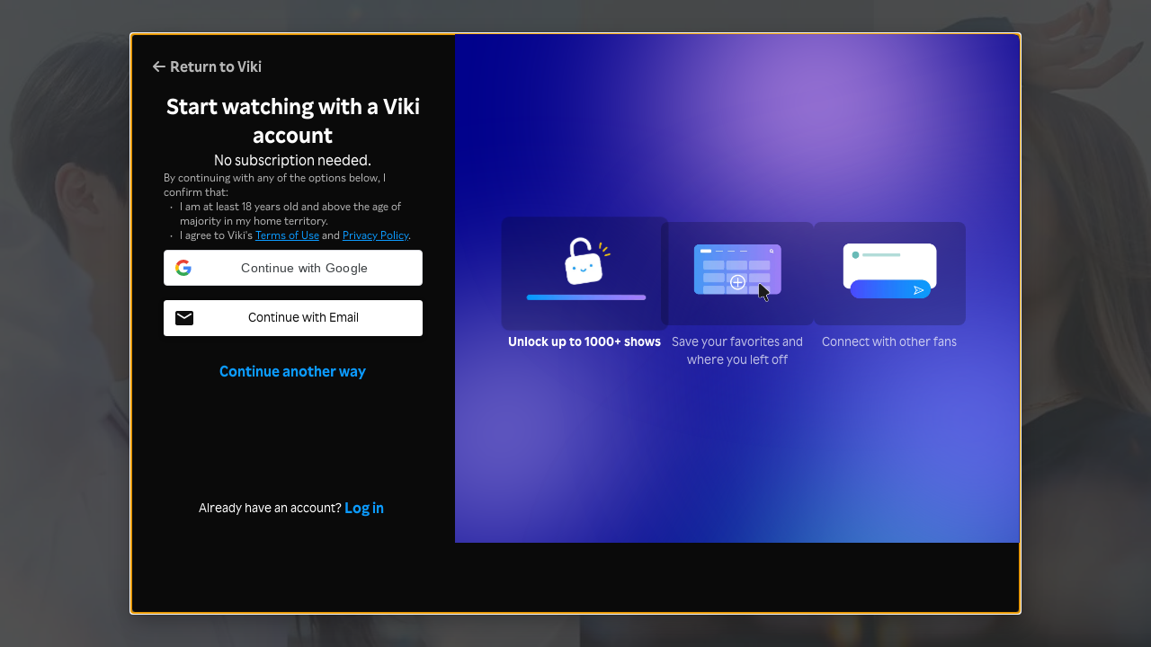

--- FILE ---
content_type: text/html; charset=utf-8
request_url: https://www.viki.com/videos/1181856v
body_size: 47699
content:
<!DOCTYPE html><html lang="en"><head><meta charSet="utf-8"/><meta name="viewport" content="width=device-width"/><script nonce="vZrXbqVbOa4SbMHeePK+tXHd7XnzgIlBVAQ9XKg8YfU=">
"use strict";function _typeof(t){return(_typeof="function"==typeof Symbol&&"symbol"==typeof Symbol.iterator?function(t){return typeof t}:function(t){return t&&"function"==typeof Symbol&&t.constructor===Symbol&&t!==Symbol.prototype?"symbol":typeof t})(t)}!function(){var t=function(){var t,e,o=[],n=window,r=n;for(;r;){try{if(r.frames.__tcfapiLocator){t=r;break}}catch(t){}if(r===n.top)break;r=r.parent}t||(!function t(){var e=n.document,o=!!n.frames.__tcfapiLocator;if(!o)if(e.body){var r=e.createElement("iframe");r.style.cssText="display:none",r.name="__tcfapiLocator",e.body.appendChild(r)}else setTimeout(t,5);return!o}(),n.__tcfapi=function(){for(var t=arguments.length,n=new Array(t),r=0;r<t;r++)n[r]=arguments[r];if(!n.length)return o;"setGdprApplies"===n[0]?n.length>3&&2===parseInt(n[1],10)&&"boolean"==typeof n[3]&&(e=n[3],"function"==typeof n[2]&&n[2]("set",!0)):"ping"===n[0]?"function"==typeof n[2]&&n[2]({gdprApplies:e,cmpLoaded:!1,cmpStatus:"stub"}):o.push(n)},n.addEventListener("message",(function(t){var e="string"==typeof t.data,o={};if(e)try{o=JSON.parse(t.data)}catch(t){}else o=t.data;var n="object"===_typeof(o)&&null!==o?o.__tcfapiCall:null;n&&window.__tcfapi(n.command,n.version,(function(o,r){var a={__tcfapiReturn:{returnValue:o,success:r,callId:n.callId}};t&&t.source&&t.source.postMessage&&t.source.postMessage(e?JSON.stringify(a):a,"*")}),n.parameter)}),!1))};"undefined"!=typeof module?module.exports=t:t()}();
(function () { var e = false; var c = window; var t = document; function r() { if (!c.frames["__uspapiLocator"]) { if (t.body) { var a = t.body; var e = t.createElement("iframe"); e.style.cssText = "display:none"; e.name = "__uspapiLocator"; a.appendChild(e) } else { setTimeout(r, 5) } } } r(); function p() { var a = arguments; __uspapi.a = __uspapi.a || []; if (!a.length) { return __uspapi.a } else if (a[0] === "ping") { a[2]({ gdprAppliesGlobally: e, cmpLoaded: false }, true) } else { __uspapi.a.push([].slice.apply(a)) } } function l(t) { var r = typeof t.data === "string"; try { var a = r ? JSON.parse(t.data) : t.data; if (a.__cmpCall) { var n = a.__cmpCall; c.__uspapi(n.command, n.parameter, function (a, e) { var c = { __cmpReturn: { returnValue: a, success: e, callId: n.callId } }; t.source.postMessage(r ? JSON.stringify(c) : c, "*") }) } } catch (a) { } } if (typeof __uspapi !== "function") { c.__uspapi = p; __uspapi.msgHandler = l; c.addEventListener("message", l, false) } })();
window.__gpp_addFrame=function(e){if(!window.frames[e])if(document.body){var t=document.createElement("iframe");t.style.cssText="display:none",t.name=e,document.body.appendChild(t)}else window.setTimeout(window.__gpp_addFrame,10,e)},window.__gpp_stub=function(){var e=arguments;if(__gpp.queue=__gpp.queue||[],__gpp.events=__gpp.events||[],!e.length||1==e.length&&"queue"==e[0])return __gpp.queue;if(1==e.length&&"events"==e[0])return __gpp.events;var t=e[0],p=e.length>1?e[1]:null,s=e.length>2?e[2]:null;if("ping"===t)p({gppVersion:"1.1",cmpStatus:"stub",cmpDisplayStatus:"hidden",signalStatus:"not ready",supportedAPIs:["2:tcfeuv2","5:tcfcav1","6:uspv1","7:usnatv1","8:uscav1","9:usvav1","10:uscov1","11:usutv1","12:usctv1"],cmpId:0,sectionList:[],applicableSections:[],gppString:"",parsedSections:{}},!0);else if("addEventListener"===t){"lastId"in __gpp||(__gpp.lastId=0),__gpp.lastId++;var n=__gpp.lastId;__gpp.events.push({id:n,callback:p,parameter:s}),p({eventName:"listenerRegistered",listenerId:n,data:!0,pingData:{gppVersion:"1.1",cmpStatus:"stub",cmpDisplayStatus:"hidden",signalStatus:"not ready",supportedAPIs:["2:tcfeuv2","5:tcfcav1","6:uspv1","7:usnatv1","8:uscav1","9:usvav1","10:uscov1","11:usutv1","12:usctv1"],cmpId:0,sectionList:[],applicableSections:[],gppString:"",parsedSections:{}}},!0)}else if("removeEventListener"===t){for(var a=!1,i=0;i<__gpp.events.length;i++)if(__gpp.events[i].id==s){__gpp.events.splice(i,1),a=!0;break}p({eventName:"listenerRemoved",listenerId:s,data:a,pingData:{gppVersion:"1.1",cmpStatus:"stub",cmpDisplayStatus:"hidden",signalStatus:"not ready",supportedAPIs:["2:tcfeuv2","5:tcfcav1","6:uspv1","7:usnatv1","8:uscav1","9:usvav1","10:uscov1","11:usutv1","12:usctv1"],cmpId:0,sectionList:[],applicableSections:[],gppString:"",parsedSections:{}}},!0)}else"hasSection"===t?p(!1,!0):"getSection"===t||"getField"===t?p(null,!0):__gpp.queue.push([].slice.apply(e))},window.__gpp_msghandler=function(e){var t="string"==typeof e.data;try{var p=t?JSON.parse(e.data):e.data}catch(e){p=null}if("object"==typeof p&&null!==p&&"__gppCall"in p){var s=p.__gppCall;window.__gpp(s.command,(function(p,n){var a={__gppReturn:{returnValue:p,success:n,callId:s.callId}};e.source.postMessage(t?JSON.stringify(a):a,"*")}),"parameter"in s?s.parameter:null,"version"in s?s.version:"1.1")}},"__gpp"in window&&"function"==typeof window.__gpp||(window.__gpp=window.__gpp_stub,window.addEventListener("message",window.__gpp_msghandler,!1),window.__gpp_addFrame("__gppLocator"));
</script><script nonce="vZrXbqVbOa4SbMHeePK+tXHd7XnzgIlBVAQ9XKg8YfU=">
(function() {
  if (globalThis.window) {
    globalThis._sp_queue = [];
    globalThis._sp_ = {
      config: {
        isSPA: true,
        accountId: 1812,
        baseEndpoint: 'https://cdn.privacy-mgmt.com',
        consentLanguage: 'en',
        gdpr: {
          groupPmId: 648731,
        },
        usnat: {
          includeUspApi: true,
          transitionCCPAAuth: true,
        },
        authId: '',
        events: {
          onMessageChoiceSelect: function() {
            // console.log('[event] onMessageChoiceSelect', arguments);
          },
          onMessageReady: function() {
            // console.log('[event] onMessageReady', arguments);
          },
          onMessageChoiceError: function() {
            console.error('[event] onMessageChoiceError', arguments);
          },
          onPrivacyManagerAction: function() {
            // console.log('[event] onPrivacyManagerAction', arguments);
          },
          onPMCancel: function() {
            // console.log('[event] onPMCancel', arguments);
          },
          onMessageReceiveData: function() {
            // console.log('[event] onMessageReceiveData', arguments);
          },
          onSPPMObjectReady: function() {
            // console.log('[event] onSPPMObjectReady', arguments);
          },
          onConsentReady: function (consentUUID, euconsent) {
            // console.log('[event] onConsentReady', arguments);
            document.dispatchEvent(new CustomEvent('onConsentReady', {detail: arguments}))
          },
          onError: function() {
            console.error('[event] onError', arguments);
            document.dispatchEvent(new Event('onError'))
          },
        }
      }
    }
  }
})()
</script><link type="application/opensearchdescription+xml" rel="search" href="/opensearch.xml"/><link rel="shortcut icon" type="image/png" href="https://1.viki.io/a/vwk8s/_next/static/images/favicon.a07d7c899ee.ico"/><link rel="apple-touch-icon" sizes="192x192" href="https://1.viki.io/a/vwk8s/_next/static/images/apple-touch-icon-192x192.9c71dd3285e.png"/><link rel="apple-touch-icon-precomposed" sizes="192x192" href="https://1.viki.io/a/vwk8s/_next/static/images/apple-touch-icon-192x192.9c71dd3285e.png"/><link rel="apple-touch-icon" sizes="180x180" href="https://1.viki.io/a/vwk8s/_next/static/images/apple-touch-icon-180x180.40bf4ed3b02.png"/><link rel="apple-touch-icon-precomposed" sizes="180x180" href="https://1.viki.io/a/vwk8s/_next/static/images/apple-touch-icon-180x180.40bf4ed3b02.png"/><link rel="apple-touch-icon" sizes="152x152" href="https://1.viki.io/a/vwk8s/_next/static/images/apple-touch-icon-152x152.2b6894b4904.png"/><link rel="apple-touch-icon-precomposed" sizes="152x152" href="https://1.viki.io/a/vwk8s/_next/static/images/apple-touch-icon-152x152.2b6894b4904.png"/><link rel="apple-touch-icon" sizes="144x144" href="https://1.viki.io/a/vwk8s/_next/static/images/apple-touch-icon-144x144.d05d6be5e07.png"/><link rel="apple-touch-icon-precomposed" sizes="144x144" href="https://1.viki.io/a/vwk8s/_next/static/images/apple-touch-icon-144x144.d05d6be5e07.png"/><link rel="apple-touch-icon" sizes="120x120" href="https://1.viki.io/a/vwk8s/_next/static/images/apple-touch-icon-120x120.a35bd41f0f6.png"/><link rel="apple-touch-icon-precomposed" sizes="120x120" href="https://1.viki.io/a/vwk8s/_next/static/images/apple-touch-icon-120x120.a35bd41f0f6.png"/><link rel="apple-touch-icon" sizes="114x114" href="https://1.viki.io/a/vwk8s/_next/static/images/apple-touch-icon-114x114.1d29cee1707.png"/><link rel="apple-touch-icon-precomposed" sizes="114x114" href="https://1.viki.io/a/vwk8s/_next/static/images/apple-touch-icon-114x114.1d29cee1707.png"/><link rel="apple-touch-icon" sizes="76x76" href="https://1.viki.io/a/vwk8s/_next/static/images/apple-touch-icon-76x76.ac48daf9bdc.png"/><link rel="apple-touch-icon-precomposed" sizes="76x76" href="https://1.viki.io/a/vwk8s/_next/static/images/apple-touch-icon-76x76.ac48daf9bdc.png"/><link rel="apple-touch-icon" sizes="72x72" href="https://1.viki.io/a/vwk8s/_next/static/images/apple-touch-icon-72x72.befdd865a1b.png"/><link rel="apple-touch-icon-precomposed" sizes="72x72" href="https://1.viki.io/a/vwk8s/_next/static/images/apple-touch-icon-72x72.befdd865a1b.png"/><link rel="apple-touch-icon" sizes="60x60" href="https://1.viki.io/a/vwk8s/_next/static/images/apple-touch-icon-60x60.2c4c1f5a803.png"/><link rel="apple-touch-icon-precomposed" sizes="60x60" href="https://1.viki.io/a/vwk8s/_next/static/images/apple-touch-icon-60x60.2c4c1f5a803.png"/><link rel="apple-touch-icon" sizes="57x57" href="https://1.viki.io/a/vwk8s/_next/static/images/apple-touch-icon-57x57.016e95d1499.png"/><link rel="apple-touch-icon-precomposed" sizes="57x57" href="https://1.viki.io/a/vwk8s/_next/static/images/apple-touch-icon-57x57.016e95d1499.png"/><link rel="apple-touch-icon" href="https://1.viki.io/a/vwk8s/_next/static/images/apple-touch-icon-192x192.9c71dd3285e.png"/><meta name="theme-color" content="#0c9bff"/><meta name="msapplication-tap-highlight" content="no"/><meta property="fb:app_id" content="145730428798132"/><meta property="article:publisher" content="https://www.facebook.com/viki"/><meta property="og:site_name" content="Rakuten Viki"/><meta name="twitter:site" content="@Viki"/><meta name="twitter:domain" content="www.viki.com"/><meta name="twitter:app:id:iphone" content="445553058"/><meta name="twitter:app:id:ipad" content="445553058"/><meta name="twitter:app:id:googleplay" content="com.viki.android"/><meta name="twitter:app:url:googleplay" content="https://play.google.com/store/apps/details?id=com.viki.android"/><link rel="preconnect" href="https://api.viki.io"/><link rel="preconnect" href="https://1.vikiplatform.com"/><link rel="preconnect" href="https://1.viki.io"/><link rel="dns-prefetch" href="https://api.viki.io"/><link rel="dns-prefetch" href="https://1.vikiplatform.com"/><link rel="dns-prefetch" href="https://1.viki.io"/><link rel="dns-prefetch" href="https://cdn-global.configcat.com"/><link rel="dns-prefetch" href="https://colvk.viki.io"/><script src="https://onelinksmartscript.appsflyer.com/onelink-smart-script-latest.js" async=""></script><link rel="canonical" href="https://www.viki.com/videos/1181856v"/><link rel="alternate" href="https://www.viki.com/videos/1181856v" hrefLang="x-default"/><link rel="alternate" href="https://www.viki.com/videos/1181856v?locale=de" hrefLang="de"/><link rel="alternate" href="https://www.viki.com/videos/1181856v?locale=es" hrefLang="es"/><link rel="alternate" href="https://www.viki.com/videos/1181856v?locale=fr" hrefLang="fr"/><link rel="alternate" href="https://www.viki.com/videos/1181856v?locale=it" hrefLang="it"/><link rel="alternate" href="https://www.viki.com/videos/1181856v?locale=pt" hrefLang="pt"/><link rel="alternate" href="https://www.viki.com/videos/1181856v?locale=ja" hrefLang="ja"/><link rel="alternate" href="https://www.viki.com/videos/1181856v?locale=zh" hrefLang="zh-cn"/><link rel="alternate" href="https://www.viki.com/videos/1181856v?locale=zt" hrefLang="zh-tw"/><link rel="alternate" href="https://www.viki.com/videos/1181856v?locale=ko" hrefLang="ko"/><link rel="alternate" href="https://www.viki.com/videos/1181856v?locale=id" hrefLang="id"/><link rel="alternate" href="https://www.viki.com/videos/1181856v?locale=ms" hrefLang="ms"/><link rel="alternate" href="https://www.viki.com/videos/1181856v?locale=th" hrefLang="th"/><title>Imitation - Episode 1 | Rakuten Viki</title><meta property="og:title" content="Imitation - Episode 1 | Rakuten Viki"/><meta property="og:type" content="video.episode"/><meta property="og:url" content="https://www.viki.com/videos/1181856v-imitation-episode-1"/><meta property="og:image" content="https://1.vikiplatform.com/v/1181856v/a76aee4012.jpg?x=b&amp;a=0x0"/><meta property="og:description" content="Lee Ma Ha (Jeong Ji So), a struggling K-pop star with dreams of success, accidentally injures a member of the popular group Shax, sparking a feud with Kwon Ryeok(Lee Jun Young). Their paths cross again after they’re cast together in a drama series, where tensions rise and sparks fly. As Ma Ha fights to prove her worth and reclaim her dreams, Kwon Ryeok’s resentment and her childhood friend’s protective stance create a whirlwind of drama and rivalry. Will Ma Ha find her place in the spotlight, or will the challenges of the entertainment world prove too great? This 2021 South Korean drama, adapted from Park Kyung Ran&#x27;s popular webcomic, was directed by Han Hyun Hee."/><meta name="description" content="Lee Ma Ha (Jeong Ji So), a struggling K-pop star with dreams of success, accidentally injures a member of the popular group Shax, sparking a feud with Kwon Ryeok(Lee Jun Young). Their paths cross again after they’re cast together in a drama series, where tensions rise and sparks fly. As Ma Ha fights to prove her worth and reclaim her dreams, Kwon Ryeok’s resentment and her childhood friend’s protective stance create a whirlwind of drama and rivalry. Will Ma Ha find her place in the spotlight, or will the challenges of the entertainment world prove too great? This 2021 South Korean drama, adapted from Park Kyung Ran&#x27;s popular webcomic, was directed by Han Hyun Hee."/><meta name="twitter:title" content="Imitation - Episode 1 | Rakuten Viki"/><meta name="twitter:description" content="Lee Ma Ha (Jeong Ji So), a struggling K-pop star with dreams of success, accidentally injures a member of the popular group Shax, sparking a feud with Kwon Ryeok(Lee Jun Young). Their paths cross again after they’re cast together in a drama series, where tensions rise and sparks fly. As Ma Ha fights to prove her worth and reclaim her dreams, Kwon Ryeok’s resentment and her childhood friend’s protective stance create a whirlwind of drama and rivalry. Will Ma Ha find her place in the spotlight, or will the challenges of the entertainment world prove too great? This 2021 South Korean drama, adapted from Park Kyung Ran&#x27;s popular webcomic, was directed by Han Hyun Hee."/><meta name="twitter:image" content="https://1.vikiplatform.com/v/1181856v/a76aee4012.jpg?x=b&amp;a=0x0"/><meta name="twitter:card" content="player"/><link rel="canonical" href="https://www.viki.com/tv/37774c-imitation"/><script type="application/ld+json" nonce="vZrXbqVbOa4SbMHeePK+tXHd7XnzgIlBVAQ9XKg8YfU=">{"@context":"https://schema.org","@type":"VideoObject","name":"Imitation","description":"Lee Ma Ha (Jeong Ji So), a struggling K-pop star with dreams of success, accidentally injures a member of the popular group Shax, sparking a feud with Kwon Ryeok(Lee Jun Young). Their paths cross again after they’re cast together in a drama series, where tensions rise and sparks fly. As Ma Ha fights to prove her worth and reclaim her dreams, Kwon Ryeok’s resentment and her childhood friend’s protective stance create a whirlwind of drama and rivalry. Will Ma Ha find her place in the spotlight, or will the challenges of the entertainment world prove too great? This 2021 South Korean drama, adapted from Park Kyung Ran's popular webcomic, was directed by Han Hyun Hee.","thumbnailUrl":["https://1.vikiplatform.com/v/1181856v/a76aee4012.jpg?x=b&a=0x0"],"uploadDate":"2021-05-07T05:14:48Z","duration":"PT1H2M43S","embedUrl":"https://www.viki.com/player/1181856v"}</script><meta name="next-head-count" content="74"/><meta property="csp-nonce" content="vZrXbqVbOa4SbMHeePK+tXHd7XnzgIlBVAQ9XKg8YfU="/><link nonce="vZrXbqVbOa4SbMHeePK+tXHd7XnzgIlBVAQ9XKg8YfU=" rel="preload" href="https://1.viki.io/a/vwk8s/_next/static/css/967626a707b7484e.css" as="style"/><link nonce="vZrXbqVbOa4SbMHeePK+tXHd7XnzgIlBVAQ9XKg8YfU=" rel="stylesheet" href="https://1.viki.io/a/vwk8s/_next/static/css/967626a707b7484e.css" data-n-g=""/><link nonce="vZrXbqVbOa4SbMHeePK+tXHd7XnzgIlBVAQ9XKg8YfU=" rel="preload" href="https://1.viki.io/a/vwk8s/_next/static/css/aa2f7fac702e8de8.css" as="style"/><link nonce="vZrXbqVbOa4SbMHeePK+tXHd7XnzgIlBVAQ9XKg8YfU=" rel="stylesheet" href="https://1.viki.io/a/vwk8s/_next/static/css/aa2f7fac702e8de8.css" data-n-p=""/><noscript data-n-css="vZrXbqVbOa4SbMHeePK+tXHd7XnzgIlBVAQ9XKg8YfU="></noscript><script defer="" nonce="vZrXbqVbOa4SbMHeePK+tXHd7XnzgIlBVAQ9XKg8YfU=" nomodule="" src="https://1.viki.io/a/vwk8s/_next/static/chunks/polyfills-c67a75d1b6f99dc8.js"></script><script src="https://1.viki.io/a/vwk8s/_next/static/chunks/webpack-714b2299025604d1.js" nonce="vZrXbqVbOa4SbMHeePK+tXHd7XnzgIlBVAQ9XKg8YfU=" defer=""></script><script src="https://1.viki.io/a/vwk8s/_next/static/chunks/framework-cb56bbd89447d6f3.js" nonce="vZrXbqVbOa4SbMHeePK+tXHd7XnzgIlBVAQ9XKg8YfU=" defer=""></script><script src="https://1.viki.io/a/vwk8s/_next/static/chunks/main-8be55da9247466d8.js" nonce="vZrXbqVbOa4SbMHeePK+tXHd7XnzgIlBVAQ9XKg8YfU=" defer=""></script><script src="https://1.viki.io/a/vwk8s/_next/static/chunks/pages/_app-c60b4b84063a79e9.js" nonce="vZrXbqVbOa4SbMHeePK+tXHd7XnzgIlBVAQ9XKg8YfU=" defer=""></script><script src="https://1.viki.io/a/vwk8s/_next/static/chunks/a00ab0f3-53383cf57563ee12.js" nonce="vZrXbqVbOa4SbMHeePK+tXHd7XnzgIlBVAQ9XKg8YfU=" defer=""></script><script src="https://1.viki.io/a/vwk8s/_next/static/chunks/97714-867d32b223237722.js" nonce="vZrXbqVbOa4SbMHeePK+tXHd7XnzgIlBVAQ9XKg8YfU=" defer=""></script><script src="https://1.viki.io/a/vwk8s/_next/static/chunks/12032-d7cce31f04cc68e1.js" nonce="vZrXbqVbOa4SbMHeePK+tXHd7XnzgIlBVAQ9XKg8YfU=" defer=""></script><script src="https://1.viki.io/a/vwk8s/_next/static/chunks/46378-c1dc442515ee14e8.js" nonce="vZrXbqVbOa4SbMHeePK+tXHd7XnzgIlBVAQ9XKg8YfU=" defer=""></script><script src="https://1.viki.io/a/vwk8s/_next/static/chunks/65055-dc8d7437302d4842.js" nonce="vZrXbqVbOa4SbMHeePK+tXHd7XnzgIlBVAQ9XKg8YfU=" defer=""></script><script src="https://1.viki.io/a/vwk8s/_next/static/chunks/61076-43cf4a6d427d95ef.js" nonce="vZrXbqVbOa4SbMHeePK+tXHd7XnzgIlBVAQ9XKg8YfU=" defer=""></script><script src="https://1.viki.io/a/vwk8s/_next/static/chunks/99216-0719890179566884.js" nonce="vZrXbqVbOa4SbMHeePK+tXHd7XnzgIlBVAQ9XKg8YfU=" defer=""></script><script src="https://1.viki.io/a/vwk8s/_next/static/chunks/50680-311324fd9a6edbb7.js" nonce="vZrXbqVbOa4SbMHeePK+tXHd7XnzgIlBVAQ9XKg8YfU=" defer=""></script><script src="https://1.viki.io/a/vwk8s/_next/static/chunks/4792-0abf355229b66d27.js" nonce="vZrXbqVbOa4SbMHeePK+tXHd7XnzgIlBVAQ9XKg8YfU=" defer=""></script><script src="https://1.viki.io/a/vwk8s/_next/static/chunks/70672-28d26344f0dddcea.js" nonce="vZrXbqVbOa4SbMHeePK+tXHd7XnzgIlBVAQ9XKg8YfU=" defer=""></script><script src="https://1.viki.io/a/vwk8s/_next/static/chunks/11444-1ca79ffe1ff22617.js" nonce="vZrXbqVbOa4SbMHeePK+tXHd7XnzgIlBVAQ9XKg8YfU=" defer=""></script><script src="https://1.viki.io/a/vwk8s/_next/static/chunks/99327-adcadc80d06a6a25.js" nonce="vZrXbqVbOa4SbMHeePK+tXHd7XnzgIlBVAQ9XKg8YfU=" defer=""></script><script src="https://1.viki.io/a/vwk8s/_next/static/chunks/52585-8b9dd438ddda11f6.js" nonce="vZrXbqVbOa4SbMHeePK+tXHd7XnzgIlBVAQ9XKg8YfU=" defer=""></script><script src="https://1.viki.io/a/vwk8s/_next/static/chunks/pages/videos/%5Bvid%5D-b8f667ae73b171f5.js" nonce="vZrXbqVbOa4SbMHeePK+tXHd7XnzgIlBVAQ9XKg8YfU=" defer=""></script><script src="https://1.viki.io/a/vwk8s/_next/static/dRCwf47FqEDWwre9Zi5jm/_buildManifest.js" nonce="vZrXbqVbOa4SbMHeePK+tXHd7XnzgIlBVAQ9XKg8YfU=" defer=""></script><script src="https://1.viki.io/a/vwk8s/_next/static/dRCwf47FqEDWwre9Zi5jm/_ssgManifest.js" nonce="vZrXbqVbOa4SbMHeePK+tXHd7XnzgIlBVAQ9XKg8YfU=" defer=""></script><style data-styled="" data-styled-version="5.3.3">.PwPqy{position:fixed;bottom:48px;margin:0 5%;display:-webkit-box;display:-webkit-flex;display:-ms-flexbox;display:flex;-webkit-flex-direction:column-reverse;-ms-flex-direction:column-reverse;flex-direction:column-reverse;max-width:30vw;z-index:999;}/*!sc*/
@media only screen and (max-width:37.49em){.PwPqy{max-width:100%;margin:0 16px;bottom:16px;}}/*!sc*/
data-styled.g2[id="sc-gsDKAQ"]{content:"PwPqy,"}/*!sc*/
.blMNYz{position:absolute;top:50%;left:50%;margin:0;width:48px;height:48px;margin-top:calc(-48px / 2);margin-left:calc(-48px / 2);border-radius:50%;-webkit-animation:fEWCgj 0.6s infinite linear;animation:fEWCgj 0.6s infinite linear;border-top:6px solid transparent;border-right:6px solid rgba(255,255,255,0.70);border-bottom:6px solid rgba(255,255,255,0.70);border-left:6px solid rgba(255,255,255,0.70);}/*!sc*/
data-styled.g37[id="sc-ezbkAF"]{content:"blMNYz,"}/*!sc*/
.bKRisa .sc-iqseJM{padding:0;}/*!sc*/
.bKRisa hr{border:solid 0.5px;color:rgba(255,255,255,0.50);margin:0.5rem 0;}/*!sc*/
.bKRisa .sc-furwcr{padding:2rem;}/*!sc*/
data-styled.g252[id="sc-356c95fb-0"]{content:"bKRisa,"}/*!sc*/
.gjrfaE{height:100vh;width:100vw;position:relative;}/*!sc*/
data-styled.g482[id="sc-4fbff9d9-0"]{content:"gjrfaE,"}/*!sc*/
@-webkit-keyframes fEWCgj{0%{-webkit-transform:rotate(0deg);-ms-transform:rotate(0deg);transform:rotate(0deg);}100%{-webkit-transform:rotate(360deg);-ms-transform:rotate(360deg);transform:rotate(360deg);}}/*!sc*/
@keyframes fEWCgj{0%{-webkit-transform:rotate(0deg);-ms-transform:rotate(0deg);transform:rotate(0deg);}100%{-webkit-transform:rotate(360deg);-ms-transform:rotate(360deg);transform:rotate(360deg);}}/*!sc*/
data-styled.g496[id="sc-keyframes-fEWCgj"]{content:"fEWCgj,"}/*!sc*/
</style></head><body class="darkmode"><noscript>
<iframe src="https://www.googletagmanager.com/ns.html?id=GTM-TG274C"
height="0" width="0" style="display:none;visibility:hidden"></iframe>
</noscript><div id="__next" data-reactroot=""><div class="page-wrapper with-app-banner "><main><div class="page-section player-responsive-fonts darkmode"><div class="sc-4fbff9d9-0 gjrfaE"><span class="sc-ezbkAF blMNYz"></span></div></div></main></div><div class="sc-gsDKAQ PwPqy"><div></div></div></div><script id="__NEXT_DATA__" type="application/json" nonce="vZrXbqVbOa4SbMHeePK+tXHd7XnzgIlBVAQ9XKg8YfU=">{"props":{"initialI18nStore":{"en":{"accountSettings":{"pageTabsLinks":{"account":"Account","subscription":"Subscription","billingHistory":"Billing History","settings":"Settings"},"accountTab":{"basicInfo":{"header":"Basic Information","emailSectionHeader":"Email","passwordSectionHeader":"Password","emailUnverifiedInfo":"You haven't verified your email. \u003clinkText1\u003eGet a verification link\u003c/linkText1\u003e or visit Viki's Help Center to learn \u003clinkText2\u003ehow to change your email\u003c/linkText2\u003e.","resendEmailVerification":{"successSnackbar":"Verification email is sent.","failureSnackbar":"Failed to send verification email. Please try again later."},"linkedLoginsSectionHeader":"Linked Logins","changeEmailButton":"Change","changePasswordButton":"Change","linkedLoginsDisconnectButton":"Disconnect","disconnectSuccess":"Disconnected successfully.","provideEmail":"Provide and verify your email","provideEmailUnverifiedInfo":"We've used {{email}} as a temporary email. To secure your account, change it to an email you can access and verify."},"deleteAccount":{"deleteAccountText":"Delete account","description":"Request to delete my Viki account and personal data","deleteAccountModal":{"title":"Are you sure you want to delete your account?","description":"If you continue, you will be automatically logged out and not be able to log in again.","note":"Note:","noteText1":"Deleting your account is permanent and cannot be reversed.","noteText2":"All personal data we hold about you will be erased except those required to be retained for legal compliance purposes only.","noteText3":"If you’re a Contributor, once your account is deleted, your contributions will no longer be attributed to your username and will be anonymized. We’re unable to reattribute them or add you back to the same channel teams if you sign up with a new account in the future.","noteText4VerifiedUser":"You will receive confirmation of deletion via email within 30 days at {{email}}.","noteText4UnverifiedUser":"It will take up to 30 days to process this request.","goodbyeText":"Please type {{goodbye}} in the box below to confirm you want to delete your account.","emailText":"Please provide a valid email address below to receive confirmation once your account is deleted.","placeholderVerifiedUser":"Please type {{goodbye}}","placeholderUnverifiedUser":"Please type valid email","neverMind":"Never mind","deleteMyAccount":"Delete my account","apiErrorText":"Oops, something went wrong. Please try again!","invalidEmailErrorText":"Please use a valid email address."},"deleteAccountWarningModal":{"benefitsRemainingTitle":"Your subscription benefits are still active","suspendedSubscriptionTitle":"Your subscription is suspended","activeSubscriptionTitle":"Your subscription is still active","benefitsRemainingDescription":"Due to {{platform}}'s policy and regulations, we are currently unable to delete your account as your subscription benefits are still active. You may delete your account on {{date}} after your subscription benefit expires.","stripeActiveCancelDescription":"We are currently unable to delete your account as your subscription benefits are still active. You may delete your account on \u003c1\u003e{{date}}\u003c/1\u003e after your subscription benefit expires.","suspendedSubscriptionDescription":"Your subscription {{name}} is currently suspended. To delete your account, you will need to cancel your subscription. Find more information on how to cancel \u003c4\u003ehere\u003c/4\u003e.","activeSubscriptionDescription":"You are currently subscribed to {{name}}. To delete your account, you will need to cancel your subscription. Find more information on how to cancel \u003c4\u003ehere\u003c/4\u003e.","activeSubscriptionNotAllowActiveCancelDeletionDescription":"You are currently subscribed to \u003c1\u003e{{name}}\u003c/1\u003e. To delete your account, cancel your subscription and wait for the benefits to expire. Find more information on how to cancel \u003c4\u003ehere\u003c/4\u003e.","backButton":"Back to account settings","benefitsRemainingStripeTitle":"You still have {{daysLeft}} days left","benefitsRemainingStripeDescription1":"Your {{name}} subscription is cancelled, but you will still be able to enjoy your Viki Pass benefits until {{date}}.","benefitsRemainingStripeDescription2":"By proceeding to delete your account, the Viki Pass benefits will be terminated immediately and no refunds will be provided.","continueButton":"Agree and continue","rentalBenefitsActiveTitle":"Your rental benefits are still active","rentalBenefitsActiveDescription":"We cannot delete your account because your rental benefits are still active. You may delete your account after all your \u003c2\u003emovie rentals expire\u003c/2\u003e."}},"tryVikiPass":{"header":"Try Viki Pass Plan","startPrice":"Starts from \u003c1/\u003e","getFreeTrial":"Get your free trial"}},"subscriptionTab":{"common":{"subscribe":"Subscribe now","resubscribe":"Resubscribe now","userPlan":"Your Plan","previousSubscriptionMethod":"Last subscription method","resubscribePrompt":"Please resubscribe via {{platform}}.","linkDestination":"This link opens {{platform}}.","currentPlan":"Current plan","changePlan":"Change plan","intervalType":{"day":"Daily","week":"Weekly","month":"Monthly","year":"Annual"},"subscriptionEndDate":"Subscription end date"},"trialPlanContent":{"day":"{{count}} day free trial","day_plural":"{{count}} days free trial","week":"{{count}} week free trial","week_plural":"{{count}} weeks free trial","month":"{{count}} month free trial","month_plural":"{{count}} months free trial","year":"{{count}} year free trial","year_plural":"{{count}} years free trial","intervalDates":"Started from {{startDate}} - {{endDate}}"},"promoPlanContent":{"free":"Free promo applied","flatOff":"{{currency}} {{discountValue}} off promo applied","percentageOff":"{{discountValue}}% off promo applied"},"paymentInformation":{"billingHistory":"View billing history","paymentHeader":"Payment","paymentMethod":"Payment method","cancelPlan":"If you wish to cancel plan, please do so before \u003c1\u003e{{cancelDate}}\u003c/1\u003e to avoid any charges.","managePaymentStripe":"Please manage your payment method on \u003c1\u003e{{platform}}\u003c1/\u003e.","nextBillingAmountInfo":"Once your trial ends, you will be billed accordingly.","nextBillingPlatform":"Please check the billing amount on \u003c1\u003e{{platform}}\u003c/1\u003e.","renewalDate":"Renewal date","managePayment":"Please manage your payment method on \u003c1\u003e{{platform}}\u003c/1\u003e."},"endedSubscription":{"info":"Your \u003c1\u003e{{ planName }} plan\u003c/1\u003e was cancelled on \u003c3\u003e{{ cancelDate }}\u003c/3\u003e.","infoNoCancelDate":"Your \u003c1\u003e{{ planName }} plan\u003c/1\u003e was cancelled.","endDate":"Your benefits ended on \u003c1\u003e{{ endDate }}\u003c/1\u003e."},"activeCancelledSubscription":{"cancellationInfoNoDate":"Your \u003c1\u003e{{name}} plan\u003c/1\u003e was cancelled.","cancellationInfo":"You cancelled your \u003c1\u003e{{name}} plan\u003c/1\u003e on \u003c3\u003e{{cancelledDate}}\u003c/3\u003e.","benefitsExpiring":"You can enjoy your subscription benefits until \u003c1\u003e{{benefitsEndDate}}\u003c/1\u003e."},"activeRenewingSubscription":{"unlockStandard":"Unlock \u003c1\u003eViki Pass\u003c/1\u003e shows and movies","unlockPlus":"Unlock \u003c1\u003eViki Pass\u003c/1\u003e shows and movies","subscribedVia":"Subscribed via","viewDetails":"View more details","cancelPlan":"Cancel plan"},"pausedSubscription":{"googleDescription":"You have paused your \u003c1\u003e{{name}}\u003c/1\u003e plan. You can manage your subscription via \u003c4\u003eGoogle Play Store\u003c/4\u003e."},"resubscribe":{"successful":"Resubscribed successfully!","failure":"Failed to resubscribe. Please retry in a while.","welcomeBackOne":"Congrats! You have resubscribed to \u003c1\u003e{{name}} plan\u003c/1\u003e.","welcomeBackTwo":"We're glad to have you back with us, enjoy watching!","startWatching":"Start watching","viewSubscription":"View my subscription","noPaymentMethod":"You have no saved payment method. To resubscribe, please wait until your current subscription has ended."},"downgrade":{"undoSuccess":"Undo downgrade plan is successful.","undoFailure":"Failed to undo downgrade plan. Please retry in a while.","downgradeDetails":"You have chosen to downgrade your plan to {{plan}}. This will take effect on {{date}}."},"changePlan":{"learnHow":"Learn how to change plan","deepLinkToApp":"You will be redirected to Viki mobile app.","goToApp":"To change plan, go to Viki mobile app.","goToRoku":"To change your plan, go to Roku Viki Channel."},"cancelPlan":{"neverMindButton":"Never mind","continueToCancel":"Continue to cancel","churnModal":{"errorMessage":"Something went wrong. Please try again.","modalHeader":"Hey {{username}}, before you go...","couponChurn":{"offer":"We’d like to offer you","coupon":"{{couponValue}}% OFF","intervalDay":"next day's subscription","intervalWeek":"next week's subscription","intervalMonth":"next month's subscription","intervalYear":"next year's subscription","grabOffer":"Grab offer now"},"downgradeChurn":{"offer":"Try our lighter plan and save more!","benefits":"You can still watch HD shows, no ads and more! \u003c1\u003eLearn more\u003c/1\u003e","switchPlan":"Switch to {{planName}} plan"}},"benefitsReminderModal":{"modalHeader":"Are you sure you want to cancel?","warning":"If you cancel now, you will lose all your \u003c2\u003e{{planName}} {{intervalType}} plan\u003c/2\u003e benefits after \u003c5\u003e{{endDate}}\u003c/5\u003e.","benefitsHeader":"You will lose","vpbBenefits":["HD Quality \u0026 No Ads"],"vpsBenefits":["HD Quality \u0026 No Ads","Access to Viki's extensive library of Asian shows and movies","First access to Viki Exclusives, Viki Originals, Movies \u0026 Global Dramas"],"vppBenefitsKCP":["HD Quality \u0026 No Ads","Access to Viki's extensive library of Asian shows and movies","Immediate access to all dramas and variety shows","Ability to download content to watch offline"],"vppBenefitsNonKCP":["HD Quality \u0026 No Ads","Access to Viki's extensive library of Asian shows and movies","Immediate access to all dramas and variety shows","Ability to download content to watch offline"],"goBackButton":"Go back","cancelPlanButton":"Yes, cancel plan"},"appleCancelModal":{"header":"Cancel your plan on Apple","description1":"You subscribed to Viki via Apple. Please \u003c1\u003ecancel your plan on Apple\u003c/1\u003e instead.","description2":"Your cancellation status will be reflected on Viki. If it does not appear, please refresh the page after awhile.","linkDirectionText":"This link opens Apple.","cancelOnApple":"Cancel on Apple"},"cancelSuccess":{"header":"Cancellation successful!","description":"Your subscription has been successfully cancelled. You can still access your plan benefits until \u003c1\u003e{{endDate}}\u003c/1\u003e.","shareText":"Please share with us your experience so we can do better for you.","shareFeedback":"Share feedback"},"cancelFail":{"cancelFailMessage":"Failed to cancel plan. Please retry in a while."}},"oneTimePass":{"bannerHeader":{"day":"{{count}} DAY PASS","day_plural":"{{count}} DAYS PASS","week":"{{count}} WEEK PASS","week_plural":"{{count}} WEEKS PASS","month":"{{count}} MONTH PASS","month_plural":"{{count}} MONTHS PASS","year":"{{count}} YEAR PASS","year_plural":"{{count}} YEARS PASS","promo":{"dayFree":"FREE {{count}} DAY PASS","dayFree_plural":"FREE {{count}} DAYS PASS","monthFree":"FREE {{count}} MONTH PASS","monthFree_plural":"FREE {{count}} MONTHS PASS","weekFree":"FREE {{count}} WEEK PASS","weekFree_plural":"FREE {{count}} WEEKS PASS","yearFree":"FREE {{count}} YEAR PASS","yearFree_plural":"FREE {{count}} YEARS PASS","dayPerc":"{{discountValue}}% OFF {{count}} DAY PASS","dayPerc_plural":"{{discountValue}}% OFF {{count}} DAYS PASS","monthPerc":"{{discountValue}}% OFF {{count}} MONTH PASS","monthPerc_plural":"{{discountValue}}% OFF {{count}} MONTHS PASS","weekPerc":"{{discountValue}}% OFF {{count}} WEEK PASS","weekPerc_plural":"{{discountValue}}% OFF {{count}} WEEKS PASS","yearPerc":"{{discountValue}}% OFF {{count}} YEAR PASS","yearPerc_plural":"{{discountValue}}% OFF {{count}} YEARS PASS","dayFlat":"{{currency}} {{discountValue}} OFF {{count}} DAY PASS","dayFlat_plural":"{{currency}} {{discountValue}} OFF {{count}} DAYS PASS","monthFlat":"{{currency}} {{discountValue}} OFF {{count}} MONTH PASS","monthFlat_plural":"{{currency}} {{discountValue}} OFF {{count}} MONTHS PASS","weekFlat":"{{currency}} {{discountValue}} OFF {{count}} WEEK PASS","weekFlat_plural":"{{currency}} {{discountValue}} OFF {{count}} WEEKS PASS","yearFlat":"{{currency}} {{discountValue}} OFF {{count}} YEAR PASS","yearFlat_plural":"{{currency}} {{discountValue}} OFF {{count}} YEARS PASS","periodText":"Applied for {{startDate}} - {{endDate}}"}},"changePlanModalTitle":"Your plan is still active","changePlanMessage":{"day":"Your \u003c1\u003e{{count}} day {{planName}}\u003c/1\u003e plan is still valid until \u003c3\u003e{{endDate}}\u003c/3\u003e.","day_plural":"Your \u003c1\u003e{{count}} days {{planName}}\u003c/1\u003e plan is still valid until \u003c3\u003e{{endDate}}\u003c/3\u003e.","week":"Your \u003c1\u003e{{count}} week {{planName}}\u003c/1\u003e plan is still valid until \u003c3\u003e{{endDate}}\u003c/3\u003e.","week_plural":"Your \u003c1\u003e{{count}} weeks {{planName}}\u003c/1\u003e plan is still valid until \u003c3\u003e{{endDate}}\u003c/3\u003e.","month":"Your \u003c1\u003e{{count}} month {{planName}}\u003c/1\u003e plan is still valid until \u003c3\u003e{{endDate}}\u003c/3\u003e.","month_plural":"Your \u003c1\u003e{{count}} months {{planName}}\u003c/1\u003e plan is still valid until \u003c3\u003e{{endDate}}\u003c/3\u003e.","year":"Your \u003c1\u003e{{count}} year {{planName}}\u003c/1\u003e plan is still valid until \u003c3\u003e{{endDate}}\u003c/3\u003e.","year_plural":"Your \u003c1\u003e{{count}} years {{planName}}\u003c/1\u003e plan is still valid until \u003c3\u003e{{endDate}}\u003c/3\u003e.","promo":{"dayFree":"Your \u003c1\u003eFREE {{count}} day {{planName}}\u003c/1\u003e plan is still valid until \u003c3\u003e{{endDate}}\u003c/3\u003e.","dayFree_plural":"Your \u003c1\u003eFREE {{count}} days {{planName}}\u003c/1\u003e plan is still valid until \u003c3\u003e{{endDate}}\u003c/3\u003e.","weekFree":"Your \u003c1\u003eFREE {{count}} week {{planName}}\u003c/1\u003e plan is still valid until \u003c3\u003e{{endDate}}\u003c/3\u003e.","weekFree_plural":"Your \u003c1\u003eFREE {{count}} weeks {{planName}}\u003c/1\u003e plan is still valid until \u003c3\u003e{{endDate}}\u003c/3\u003e.","monthFree":"Your \u003c1\u003eFREE {{count}} month {{planName}}\u003c/1\u003e plan is still valid until \u003c3\u003e{{endDate}}\u003c/3\u003e.","monthFree_plural":"Your \u003c1\u003eFREE {{count}} months {{planName}}\u003c/1\u003e plan is still valid until \u003c3\u003e{{endDate}}\u003c/3\u003e.","yearFree":"Your \u003c1\u003eFREE {{count}} year {{planName}}\u003c/1\u003e plan is still valid until \u003c3\u003e{{endDate}}\u003c/3\u003e.","yearFree_plural":"Your \u003c1\u003eFREE {{count}} years {{planName}}\u003c/1\u003e plan is still valid until \u003c3\u003e{{endDate}}\u003c/3\u003e.","dayPerc":"Your \u003c1\u003e{{discountValue}}% off {{count}} day {{planName}}\u003c/1\u003e plan is still valid until \u003c3\u003e{{endDate}}\u003c/3\u003e.","dayPerc_plural":"Your \u003c1\u003e{{discountValue}}% off {{count}} days {{planName}}\u003c/1\u003e plan is still valid until \u003c3\u003e{{endDate}}\u003c/3\u003e.","weekPerc":"Your \u003c1\u003e{{discountValue}}% off {{count}} week {{planName}}\u003c/1\u003e plan is still valid until \u003c3\u003e{{endDate}}\u003c/3\u003e.","weekPerc_plural":"Your \u003c1\u003e{{discountValue}}% off {{count}} weeks {{planName}}\u003c/1\u003e plan is still valid until \u003c3\u003e{{endDate}}\u003c/3\u003e.","monthPerc":"Your \u003c1\u003e{{discountValue}}% off {{count}} month {{planName}}\u003c/1\u003e plan is still valid until \u003c3\u003e{{endDate}}\u003c/3\u003e.","monthPerc_plural":"Your \u003c1\u003e{{discountValue}}% off {{count}} months {{planName}}\u003c/1\u003e plan is still valid until \u003c3\u003e{{endDate}}\u003c/3\u003e.","yearPerc":"Your \u003c1\u003e{{discountValue}}% off {{count}} year {{planName}}\u003c/1\u003e plan is still valid until \u003c3\u003e{{endDate}}\u003c/3\u003e.","yearPerc_plural":"Your \u003c1\u003e{{discountValue}}% off {{count}} years {{planName}}\u003c/1\u003e plan is still valid until \u003c3\u003e{{endDate}}\u003c/3\u003e.","dayFlat":"Your \u003c1\u003e{{currency}} {{discountValue}} off {{count}} day {{planName}}\u003c/1\u003e plan is still valid until \u003c3\u003e{{endDate}}\u003c/3\u003e.","dayFlat_plural":"Your \u003c1\u003e{{currency}} {{discountValue}} off {{count}} days {{planName}}\u003c/1\u003e plan is still valid until \u003c3\u003e{{endDate}}\u003c/3\u003e.","weekFlat":"Your \u003c1\u003e{{currency}} {{discountValue}} off {{count}} week {{planName}}\u003c/1\u003e plan is still valid until \u003c3\u003e{{endDate}}\u003c/3\u003e.","weekFlat_plural":"Your \u003c1\u003e{{currency}} {{discountValue}} off {{count}} weeks {{planName}}\u003c/1\u003e plan is still valid until \u003c3\u003e{{endDate}}\u003c/3\u003e.","monthFlat":"Your \u003c1\u003e{{currency}} {{discountValue}} off {{count}} month {{planName}}\u003c/1\u003e plan is still valid until \u003c3\u003e{{endDate}}\u003c/3\u003e.","monthFlat_plural":"Your \u003c1\u003e{{currency}} {{discountValue}} off {{count}} months {{planName}}\u003c/1\u003e plan is still valid until \u003c3\u003e{{endDate}}\u003c/3\u003e.","yearFlat":"Your \u003c1\u003e{{currency}} {{discountValue}} off {{count}} year {{planName}}\u003c/1\u003e plan is still valid until \u003c3\u003e{{endDate}}\u003c/3\u003e.","yearFlat_plural":"Your \u003c1\u003e{{currency}} {{discountValue}} off {{count}} years {{planName}}\u003c/1\u003e plan is still valid until \u003c3\u003e{{endDate}}\u003c/3\u003e."},"changePlanWarning":"Changing plan will terminate your current plan immediately."}},"promo":{"promoStillActive":"Your promo is still active","freePromoMessage":"Your \u003c1\u003eFREE {{ planName }} {{planInterval}} plan\u003c/1\u003e is still valid until \u003c3\u003e{{endDate}}\u003c/3\u003e.","flatOffPromoMessage":"Your \u003c1\u003e{{currency}} {{discountValue}} off {{ planName }} {{planInterval}} plan\u003c/1\u003e is still valid until \u003c3\u003e{{endDate}}\u003c/3\u003e.","percentageOffPromoMessage":"Your \u003c1\u003e{{discountValue}}% off {{ planName }} {{planInterval}} plan\u003c/1\u003e is still valid until \u003c3\u003e{{endDate}}\u003c/3\u003e.","cancelPlanWarning":"If you choose to cancel plan, you can still enjoy your plan benefits until the end of the promo period.","changePlanWarning":"Changing your plan will terminate your promo immediately.","cancellationInfo":{"free":"You cancelled your \u003c1\u003e{{planName}} plan\u003c/1\u003e with \u003c3\u003eFREE promo\u003c/3\u003e on \u003c5\u003e{{cancelledDate}}\u003c/5\u003e.","flatOff":"You cancelled your \u003c1\u003e{{planName}} plan\u003c/1\u003e with \u003c3\u003e{{currency}} {{discountValue}} off promo\u003c/3\u003e on \u003c5\u003e{{cancelledDate}}\u003c/5\u003e.","percentageOff":"You cancelled your \u003c1\u003e{{planName}} plan\u003c/1\u003e with \u003c3\u003e{{discountValue}}% off promo\u003c/3\u003e on \u003c5\u003e{{cancelledDate}}\u003c/5\u003e."},"resubscribeSuccessInfo":{"free":"Congrats! You have resubscribed to \u003c1\u003e{{ planName }} {{planInterval}} plan\u003c/1\u003e with \u003c3\u003eFREE promo\u003c/3\u003e.","flatOff":"Congrats! You have resubscribed to \u003c1\u003e{{ planName }} {{planInterval}} plan\u003c/1\u003e with \u003c3\u003e{{currency}} {{discountValue}} off promo\u003c/3\u003e.","percentageOff":"Congrats! You have resubscribed to \u003c1\u003e{{ planName }} {{planInterval}} plan\u003c/1\u003e with \u003c3\u003e{{discountValue}}% off promo\u003c/3\u003e."}},"trial":{"trialStillActive":"Your free trial is still ongoing","dayTrialValidMessage":"Your \u003c1\u003e{{count}} day free trial\u003c/1\u003e for \u003c3\u003e{{ planName }} {{planInterval}} plan\u003c/3\u003e is still valid until \u003c5\u003e{{endDate}}\u003c/5\u003e.","dayTrialValidMessage_plural":"Your \u003c1\u003e{{count}} days free trial\u003c/1\u003e for \u003c3\u003e{{ planName }} {{planInterval}} plan\u003c/3\u003e is still valid until \u003c5\u003e{{endDate}}\u003c/5\u003e.","weekTrialValidMessage":"Your \u003c1\u003e{{count}} week free trial\u003c/1\u003e for \u003c3\u003e{{ planName }} {{planInterval}} plan\u003c/3\u003e is still valid until \u003c5\u003e{{endDate}}\u003c/5\u003e.","weekTrialValidMessage_plural":"Your \u003c1\u003e{{count}} weeks free trial\u003c/1\u003e for \u003c3\u003e{{ planName }} {{planInterval}} plan\u003c/3\u003e is still valid until \u003c5\u003e{{endDate}}\u003c/5\u003e.","monthTrialValidMessage":"Your \u003c1\u003e{{count}} month free trial\u003c/1\u003e for \u003c3\u003e{{ planName }} {{planInterval}} plan\u003c/3\u003e is still valid until \u003c5\u003e{{endDate}}\u003c/5\u003e.","monthTrialValidMessage_plural":"Your \u003c1\u003e{{count}} months free trial\u003c/1\u003e for \u003c3\u003e{{ planName }} {{planInterval}} plan\u003c/3\u003e is still valid until \u003c5\u003e{{endDate}}\u003c/5\u003e.","cancelPlanWarning":"If you choose to cancel plan, you can still enjoy your plan benefits until the end of the trial period.","trialUpgradeWarning":"Changing your plan might affect your free trial. \u003c1\u003eLearn more\u003c/1\u003e","cancellationInfo":{"day":"You cancelled your \u003c1\u003e{{count}} day free trial\u003c/1\u003e for \u003c3\u003e{{planName}} plan\u003c/3\u003e on \u003c5\u003e{{cancelledDate}}\u003c/5\u003e.","day_plural":"You cancelled your \u003c1\u003e{{count}} days free trial\u003c/1\u003e for \u003c3\u003e{{planName}} plan\u003c/3\u003e on \u003c5\u003e{{cancelledDate}}\u003c/5\u003e.","week":"You cancelled your \u003c1\u003e{{count}} week free trial\u003c/1\u003e for \u003c3\u003e{{planName}} plan\u003c/3\u003e on \u003c5\u003e{{cancelledDate}}\u003c/5\u003e.","week_plural":"You cancelled your \u003c1\u003e{{count}} weeks free trial\u003c/1\u003e for \u003c3\u003e{{planName}} plan\u003c/3\u003e on \u003c5\u003e{{cancelledDate}}\u003c/5\u003e.","month":"You cancelled your \u003c1\u003e{{count}} month free trial\u003c/1\u003e for \u003c3\u003e{{planName}} plan\u003c/3\u003e on \u003c5\u003e{{cancelledDate}}\u003c/5\u003e.","month_plural":"You cancelled your \u003c1\u003e{{count}} months free trial\u003c/1\u003e for \u003c3\u003e{{planName}} plan\u003c/3\u003e on \u003c5\u003e{{cancelledDate}}\u003c/5\u003e."},"resubscribeSuccessInfo":{"day":"Congrats! You have resubscribed to \u003c1\u003e{{ planName }} {{planInterval}} plan\u003c/1\u003e with \u003c3\u003e{{count}} day free trial\u003c/3\u003e.","day_plural":"Congrats! You have resubscribed to \u003c1\u003e{{ planName }} {{planInterval}} plan\u003c/1\u003e with \u003c3\u003e{{count}} days free trial\u003c/3\u003e.","week":"Congrats! You have resubscribed to \u003c1\u003e{{ planName }} {{planInterval}} plan\u003c/1\u003e with \u003c3\u003e{{count}} week free trial\u003c/3\u003e.","week_plural":"Congrats! You have resubscribed to \u003c1\u003e{{ planName }} {{planInterval}} plan\u003c/1\u003e with \u003c3\u003e{{count}} weeks free trial\u003c/3\u003e.","month":"Congrats! You have resubscribed to \u003c1\u003e{{ planName }} {{planInterval}} plan\u003c/1\u003e with \u003c3\u003e{{count}} month free trial\u003c/3\u003e.","month_plural":"Congrats! You have resubscribed to \u003c1\u003e{{ planName }} {{planInterval}} plan\u003c/1\u003e with \u003c3\u003e{{count}} months free trial\u003c/3\u003e."}},"qcPlan":{"description":"Your \u003c1\u003eQC benefits\u003c/1\u003e have granted you \u003c4\u003efree access to Viki\u003c/4\u003e! Do check dashboard for remaining validity! Enjoy!","dashboardButton":"View my dashboard"}},"settingsTab":{"languageSettings":"Language settings","appLanguage":"Site language","languageAppViki":"Select the language of text you see on Viki's website","audio":{"title":"Audio language preference","text":"Select the audio language for playback, when available","system":"System default (device language)","original":"Original audio","errorMessage":"Something went wrong. Please try again."},"notificationSetting":"Notifications","notificationSettingDescription":"Send me updates, special offers and marketing promotions via email","contentRestrictions":{"header":"Content restrictions","title":"Restrict content access based on content ratings and manage PIN","faq":"Learn more about content restrictions in our \u003clinkText\u003eHelp Center\u003c/linkText\u003e","status":{"notSet":"No content restrictions set","set":"Content rated {{ratings}} and above will require a PIN to watch","error":"Please refresh page to see your current settings"},"change":"Change","modal":{"toggle":"Restrict content access based on content ratings","dropDown":{"title":"Restricted content ratings","placeholder":"Please select"},"pin":{"title":"Set or update PIN","description":"PIN will be used across all devices linked to your account","error":"PIN  must contain only numbers"},"save":"Save settings"}}},"paymentIssue":{"overdueCard":"There is an issue with your payment method. Please \u003c1\u003eupdate payment\u003c/1\u003e to avoid cancellation of your subscription.","overdueNonCard":"There is an issue with your payment method. Please \u003c1\u003eupdate payment on {{platform}}\u003c/1\u003e to avoid cancellation of your subscription.","onHold":"Your plan has been suspended due to overdue payment and may be cancelled soon. Please \u003c1\u003eupdate payment on {{platform}}\u003c/1\u003e.","onHoldPaymentCard":"There is an issue with your payment method. \u003c1\u003eUpdate it on {{platform}}\u003c/1\u003e to continue subscription."},"billingHistoryTab":{"common":{"coupon":"Coupon","noRecordsFound":"No transactions found.","noMoreRecords":"End of transactions"},"headers":{"subscriptionTab":"Viki Pass Subscription","rentalTab":"Rentals","otherPlatformSub":"If you have subscribed to Viki via app stores or TV, please access your billing history there.","otherPlatformRental":"If you have rented shows via app stores or TV, please access your billing history there.","missingTransactions":"Due to a known issue, subscription payments made on \u003c1\u003eviki.com\u003c/1\u003e from {{date}} will not be reflected in Billing History. Please raise a \u003c5\u003esupport ticket\u003c/5\u003e if you require more assistance."},"paymentStatus":{"paid":"Paid","refunded":"Refunded"},"billingHistoryTableColumnHeaders":{"billDate":"BILL DATE","plan":"PLAN","title":"TITLE","status":"STATUS","paymentMethod":"PAYMENT METHOD","total":"TOTAL"},"error":{"cannotRetrieveRecords":"We are unable to retrieve your billing history information. Please try again later.","contactSupport":"If this problem still persists, please submit a request at our \u003c1\u003eHelp Center\u003c/1\u003e."},"rentalStatus":{"rentalStartDate":"Rental start date","playbackStartDate":"Playback start date","rentalEndDate":"Rental end date","expiredStatus":"Expired on {{date}}","expiresInHour":"Expires in {{count}} hour","expiresInHour_plural":"Expires in {{count}} hours","expiresInDay":"Expires in {{count}} day","expiresInDay_plural":"Expires in {{count}} days"}}},"advertise":{"advertising":{"hero":{"heading":"Advertise With Us","summary":"Tap into Viki’s global audience of millions of highly engaged fans","contact":"Contact Us"},"intro":{"heading":"Why Viki?","podHeading1":"Content","podDesc1":"We provide global primetime entertainment to a worldwide audience of passionate fans.","podHeading2":"Vision","podDesc2":"We are the go-to destination for licensed premium global content.","podHeading3":"Community","podDesc3":"Our highly engaged community of fans has subtitled more than 1 billion words into 200+ languages.","podHeading4":"Network","podDesc4":"Viki, a Rakuten company, is part of a network of companies that reaches nearly 1 billion users all over the world."},"highlight":{"heading":"Our Audience","podHeading1":"63%","podLabel1":"Millennials","podHeading2":"32%","podLabel2":"Earn $100K+","podHeading3":"58%","podLabel3":"Watch 2+ Hr/Day"},"form":{"heading":"Learn About Our Advertising Opportunities","contactUs":"Contact us at \u003c1\u003eRakuten Viki Ad Sales Inquiries\u003c/1\u003e"}}},"apps":{"title":"Watch Your Favorite Dramas Anywhere You Want","subtitle":"Whether you're commuting with your mobile device, or cozying up in front of the living room big screen - you can enjoy your favorite dramas  from anywhere! Just download the Viki app!","download":"Download","linkNow":"Link Now","learnMore":"Learn More","connectedTvs":"Streaming Players and TVs","mobileDevices":"Mobile Devices","iosLink":"https://itunes.apple.com/us/app/viki-tv-dramas-movies/id445553058?mt=8","amazonFireLink":"https://www.amazon.com/Viki-Free-TV-Drama-Movies/dp/B00891L272","devices":{"headline":"Viki on {{deviceName}}","clickIveLinkedMyDevice":"Please click the \u003c1\u003e\"I've linked my device\"\u003c/1\u003e button on your TV to complete your setup. Happy watching and we hope you enjoy Viki!","tvLoginSuccessful":"TV Log in successful!","linkTvToViki":"Link your TV to your Viki account by entering the code below","almostDoneSettingUpLogin":"You are almost done setting up Viki on your {{deviceName}}! To proceed, please login to your Viki account.","linkNow":"Link Now","enterCodeYouSeeOn":"Enter the code you see on your {{deviceName}}","enterCode":"Enter code","linkingSuccess":"Linking to your {{deviceName}} Device is successful. Enjoy Viki on {{deviceName}}!","linkingSuccessActionRequired":"Correct code entered. Kindly press the \"I have entered the code\" button on the {{deviceName}} device.","errors":{"unauthorized":"User not signed in","noCode":"No {{deviceName}} Code was entered","serverError":"There was an error in the application","invalidCode":"{{deviceName}} Code is not valid. Please refer to {{deviceName}} instructions to create a valid {{deviceName}} Code.","genericError":"Server Error. Please try again."}}},"campaigns":{"liveStream":{"live":"Live","title":"Peak time: Season Finale","watchBtn":"Watch Ep.{{episode}}","notifiedBtn":"Get Notified","startText":"Live stream in Korean starts in:","synopsis":{"title":"Synopsis"},"snackBarMessage":"You will receive a notification before the event.","channelBtn":"Go to channel page"}},"cast":{"seo":{"title":"{{name}} - Movies \u0026 TV Shows","descriptionIntro":"Get to know {{name}}, from {{country}}.","descriptionWorks":"{{name}} is known for significant roles in \"{{work}}\".","descriptionWorks_plurals":"{{name}} is known for significant roles in \"{{work1}}\" and \"{{work2}}\".","descriptionFinale":"Uncover insights into the off-screen life of {{name}} and stay updated on their most recent works, all on Viki."},"masthead":{"metadata":{"followers":"{{followerCount}} followers on Viki","birthday":"{{birthDate}} (age {{age}})","group":"Member of {{groupName}}"},"buttons":{"follow":"Follow","unfollow":"Following","share":"Share","copyLink":"Copy link","facebook":"Facebook","twitter":"Twitter","whatsapp":"WhatsApp","messenger":"Messenger","shareTitle":"Share {{name}}’s Viki profile","shareMessage":"Check out this profile of {{name}} on Rakuten Viki!","followSnackbar":"You are now following {{name}} on Viki","unfollowSnackbar":"You have unfollowed {{name}} on Viki"}},"tabs":{"shows":"Shows","about":"About","discussion":"Discussion"},"showsTab":{"showsSection":{"header":"Shows on Viki","subHeader":"A list of all movies, series and dramas starring {{celebrityName}}, all in one place.","seeMoreText":"See more shows","roleText":"\u003c0\u003e{{role}}\u003c/0\u003e \u003c2\u003eas {{roleName}}\u003c/2\u003e"},"recommendationsSection":{"header":"More like {{title}} "},"relatedCelebritiesSection":{"header":"Related Celebrities"}},"aboutTab":{"awardSection":{"header":"Awards","descriptionWinner":"Winner","descriptionNominee":"Nominee","seeMoreText":"See more shows","collapse":"Collapse","readMore":"Read more"},"aboutSection":{"header":"About"},"factsSection":{"header":"Quick Facts","agency":"From {{agency}} ({{agencyCountry}})","bloodType":"Blood Type {{bloodType}}","socialMedia":"{{name}}'s social media"},"starSigns":{"aries":"Aries","taurus":"Taurus","gemini":"Gemini","cancer":"Cancer","leo":"Leo","virgo":"Virgo","libra":"Libra","scorpio":"Scorpio","sagittarius":"Sagittarius","capricorn":"Capricorn","aquarius":"Aquarius","pisces":"Pisces"}}},"channel":{"seoMetadata":{"title_short":"{{title}} | Watch with English Subtitles, Reviews \u0026 Cast Info | Viki","title_long":"{{title}} | Watch with English Subtitles \u0026 More | Viki"},"vikiPass":{"trial":"Start your free trial","get":"Subscribe now","upgrade":"Upgrade now","trialDays":"Start 7-day free trial","mobileHeading":"{{cta}} to unlock all the episodes","mobileMovieHeading":"{{cta}} to unlock {{movieTitle}}","heading":"Want to unlock all the episodes?","movieHeading":"Want to unlock {{movieTitle}}?","watchEpisodeCta":"Watch Ep.{{episode}} with Viki Pass","watchMovieCta":"Watch with Viki Pass","subscribeLong":"Subscribe to Viki Pass","upgradeLong":"Upgrade to Viki Pass {{ plan }}","tagline":{"trial":"Start 7 days free trial","subscribe":"Unlock the full show","upgrade":"Unlock the full show","mobileTrial":"To watch you need a Viki Pass subscription","mobileSubscribe":"To watch you need a Viki Pass subscription","mobileUpgrade":"To watch you need a {{ plan }} subscription"},"banner":{"series":"Unlock the entire series and many more titles!","movie":"Unlock this movie and many more titles!"}},"subtitle":"Subtitle","subtitle_plural":"Subtitles","genre":"Genre","genre_plural":"Genres","cast":"Cast","billboard":{"starRating":"Star rating for this show: {{rating}} out of {{total}}, based on {{count}} reviews","releasedYear":"Show released in {{year}}","contentRatings":"Recommended for {{age}} and above","progress":"Watched {{watchedTime}} out of {{totalTime}} minutes","startWatchParty":"Start watch party","mins":"mins","subBy":"Subs By","subscribeChannel":"Subscribe to channel","unsubscribeChannel":"Unsubscribe from channel","watchedProgress":"Watched {{watchedTime}} out of {{totalTime}} minutes","geoBlock":{"info":"This show is not available in your region","linkText":"Want to see it in your area? Tell us about it!"},"joinTeam":{"info":"This show is looking for subtitle contributors","linkText":"Join the community"},"applyManager":{"info":"This show is looking for a Channel Manager","title":"Apply to be a Channel Manager","tooltipInfo":"A Channel Manager leads the subtitling team of a channel. Only QC and Gold QC can apply to be a Channel Manager.","modal":{"description":"We're excited to see that you'd like to be a Channel Manager! \u003cbr/\u003e\u003cbr/\u003eUpon review, a Channel Manager will be selected based on a few criteria, including previous management or moderation experience at the time of submission. Don't worry if you're not selected; you're welcome to apply for another show or to join this or other teams as a contributor!","applicantCount":"Applicant count","informationConfirm":"Please confirm your details below:","username":"Username","channel":"Channel","ineligibleTitle":"You cannot be a Channel Manager","ineligibleText":"You must be a QC or a Gold QC in order to apply to become a Channel Manager.","appliedTitle":"You've already applied to be a Channel Manager of this channel","appliedText":"We have already received your application.","apply":"Apply","accept":"Got it","applySuccess":"Your application has been submitted!","applyFailure":"Failed to submit your form. Please retry in a while."}},"subtitleList":"There is {{count}} language:","subtitleList_plural":"There are {{count}} languages:","mobileCta":{"watch":"Watch on app","watchEpisode":"Watch Ep.{{episode}} on app","resume":"Continue on app","resumeEpisode":"Watch Ep.{{episode}} on app"},"ctaLabels":{"play":"Play Episode {{episode}}","watchWithVikiPass":"Watch Episode {{episode}} with Viki Pass","watchEpOnApp":"Watch Episode {{episode}} on app","loggedOut":"Sign up to start watching","trial":"Get a 7-day free trial","plus":"Get Viki Pass Plus","view":"View plans"},"manage":"Manage Channel","access":{"partiallyFree":"Watch {{numFreeEpisodes}} episodes for FREE. Get Viki Pass for the rest.","partiallyFreeTrial":"Watch {{numFreeEpisodes}} episodes for FREE. Get a Viki Pass free trial for the rest!","partiallyFreeNon":"Watch {{numFreeEpisodes}} episodes for FREE. Get Viki Pass for the rest!","free":"Watch all episodes for FREE","tvod":"Rent this movie to watch—no subscription needed","tvodSvod":"Rent or get Viki Pass to watch this movie","tvodTrial":"Rent or get a free trial to watch this movie","svodStandard":"Watch with Viki Pass","svodPlus":"Watch with Viki Pass","svodUpgrade":"Upgrade to Viki Pass to start watching","svodTrial":"Get a Viki Pass free trial to start watching","svodNon":"Get Viki Pass to start watching","svodBU":"This title is available in {{country}} with a Plus plan. Content availability may vary by region.","tvodSvodUser":"Rent this movie to watch","tvodFree":"Watch this movie for FREE","tvodExpireDay":"Your rental expires in {{days}} days","tvodExpireHour":"Your rental expires in {{hours}} hr {{mins}} min","tvodExpireMin":"Your rental expires in {{mins}} min"}},"collection":{"addToCollectionDropdown":"Add to collection menu","newCollectionButton":"Create new collection","getCollectionsError":"Failed to load your collection","addChannelSuccess":"Added to {{ title }}","removeChannelSuccess":"Removed from {{ title }}","modal":{"header":"Create new collection","titleInput":"Name","descriptionInput":"Description","privacy":{"public":"Public","publicSubtext":"People can find it on the Fan Collections page, your profile, and with a shared link.","private":"Private","privateSubtext":"Only you can view it."},"titleInfo":"Title should be no more than 50 characters","invalidTitle":"Title only allows 50 characters","invalidDescription":"Description only allows 500 characters","createCollectionError":"Failed to create {{ title }}","characterCount":"Count"},"view":"View"},"navigation":{"about":"About","episodes":"Episodes","subtitleTeam":"Subtitle team","reviews":"Reviews"},"about":{"synopsis":"Synopsis","relatedVideos":"Trailers \u0026 Clips","cast":"Cast","news":"News","news_more":"Read more Soompi news","showAllCasts":"Show more","showLess":"Show less"},"episodes":{"filter":"Filter episode {{number}} to {{number}}","subtitleCompletion":"{{percentage}% {{language}} subtitle completion","length":"Video length: {{min}} minutes {{sec}} seconds"},"videoType":{"clips":"Clips","trailers":"Trailers","trailer":"Trailer","episodeCount":"{{count}} episode","episodeCount_plural":"{{count}} episodes","movie":"Movie"},"meta":{"onAir":"On air","upcoming":"Coming soon","unlicensed":"Unlicensed"},"subtitleTeam":{"teamVote":"Love for the team: {{count}}","bannerHeading":"Subtitling team for this show","bannerCta":"Love","loveLimit":"You have reached the maximum. Thanks for your love!","sendLoveFail":"Oops! Failed to send the love.","teamHeading":"Meet the team","filterRoles":"Filter {{role}}","communityHeading":"Join the community","communityBody":"Become a contributor and help create subtitles for Viki shows. Join our global community and spread the joy of Asian shows!","communityLink":"Join community","roles":{"all":"All","manager":"Channel Manager","moderator":"Moderator","editor":"Editor","segmenter":"Segmenter","subtitler":"Subtitler","translationEditor":"Translation Editor"},"contribution":{"segment":"{{count}} Segment","segment_plural":"{{count}} Segments","subtitle":"{{count}} Subtitle","subtitle_plural":"{{count}} Subtitles"}},"reviews":{"starRating":"{{rating}} star rating","rating":"{{formattedCount}} Rating","rating_plural":"{{formattedCount}} Ratings","spoiler":"Spoiler alert","advertisement":"Advertisement","inappropriate":"Inappropriate content","removedInPublic":"This review has been removed in public","reported":"This review has been reported","highFlagCount":"This review has been flagged.","containsSpoilers":"This review contains spoilers.","tapToRead":"Tap to read it instead","cancel":"Cancel","you":"You","sort":{"topReviews":"Top reviews","latestFirst":"Latest first","earliestFirst":"Earliest first","highestToLowest":"Highest to lowest rating","lowestToHighest":"Lowest to highest rating"},"pageNumber":"Page {{number}}","pageNext":"Next page","pagePrevious":"Previous page","reviewBox":{"prompt":"What do you think about this show?","placeholder":"Be cool and play nice! Let's create a space fit for everyone. (min 40 characters)","charactersLeft":"{{count}} characters left","reachedCharacterLimit":"Oh no, you have reached the character limit.","noRating":"Oh no, you haven’t given your rating yet.","error":{"submitFailed":"You have already submitted a review. Please wait 5-10 minutes for it to appear.","deleteFailed":"Oh no, we weren't able to delete the review. Please try again.","network":"Network error","unauthorized":"User not signed in","unsanitized":"Potentially dangerous content found in review"}},"deleteModal":{"heading":"Delete review?","supportingText":"Are you sure you want to delete this review?"},"reportFlag":{"advertisement":"Report as advertisement","inappropriate":"Report inappropriate content","spoiler":"Report as spoiler"},"reportModal":{"heading":"Thank you for reporting","supportingText":"We will take the necessary action if this review is found to be in violation of the \u003c1\u003eReviews Policy\u003c/1\u003e.","ok":"OK"},"empty":{"callToAction":"Be the \u003c1\u003efirst one\u003c/1\u003e to leave a review","loginToReview":"Want to review this? \u003c1\u003eLog in\u003c/1\u003e to rate and review your favourite shows. It's easy and FREE!"}},"pencilAd":{"machineTranslation":"Spanish, Portuguese and French subtitles are created by auto translation (beta)","kcpSubtitle":"This show has English subtitles only. ","incompleteSubtitle":"Subtitles are on their way — hold on tight!","paywall":{"kcpSeries":"Starting on {{ date }}, all episodes of this drama will require a Viki Pass {{ planName }} subscription.","nonKcpSeries":"Starting on {{ date }}, all episodes of this drama will require a {{ planName }} subscription. You can still watch the first two episodes for free.","movie":"Starting on {{ date }}, this movie will require a {{ planName }} subscription."},"expiry":"This show is available till {{date}}."},"comments":"Comments","watchWithSubtitles":"Watch with English Subtitles \u0026 More","recommendations":{"showRecommendations":"More like this"},"link":{"readSynopsis":"Read synopsis"}},"chat":{"title":"Live chat","placeholder":"Say something...","loading":"Loading...","starter":"Welcome to Viki watch party. Shine in the spotlight by being the first to comment.","rules":{"title":"Chat rules","description":"Welcome to Viki’s Watch Party! Let’s foster a safe, positive, and welcoming environment for one another.","list":["Be kind.",{"item":"Please refrain from posting the following","sublist":["Profanities and expletives","Spam, scams, or other malicious conduct. Do not post large amounts of repetitive, unwanted messages","Links, embeds, or mentions of external streaming sites","Advertising, spamming or soliciting of outside services or websites, including fansubs","Personal information and/or self-promotions","Sexually explicit, violent, inciteful, disturbing or unwelcomed content","Discriminatory, hateful, or derogatory statements","Spoilers of upcoming episodes or content"]},"Healthy discussions are welcome, but please keep the tone civil, and content relevant.","Don’t bully, harass, threaten, or engage in behavior that may count as a personal attack (eg. name-calling).","Users with multiple accounts, or impersonating Viki staff, will have their access(es) revoked.","Each chat message is limited to 200 characters."],"terms":"Watch Party viewers and live chat participants must abide by \u003c1\u003eViki Terms of Service\u003c/1\u003e and \u003c3\u003eViki Community Guidelines\u003c/3\u003e, and will be held accountable for their participation behavior during a Watch Party.","prompt":{"header":"Welcome to live chat","message":"Remember to guard your privacy and abide by our \u003c1\u003echat rules\u003c/1\u003e"}},"moderation":{"muted_input":"You have been muted","removed_from_party_input":"You have been removed from this Watch Party. Your session will end in 5 secs.","muted":"You have been muted since you disregarded live chat rules.","banned":"You have been banned from this live chat since you have violated live chat rules.","more":"Find out more"},"verifyEmail":{"title":"Verify email","description":"Verify your email to start chatting"},"more":"More messages below","anonymous":{"title":"Excited to share your thoughts?","description":"Log in / Sign up to be part of the conversation"},"error":{"blocked":"Sorry, that domain is blocked.","spam":"Too many messages in one second. Please try it later."},"admin":{"username":"System"}},"checkout":{"maintenancePage":{"ongoing":{"title":"Scheduled downtime. We'll be back soon!","message":"Select services including subscription and rental purchases are temporarily unavailable until {{endDate}}. \u003c3\u003eLearn More\u003c/3\u003e"},"extended":{"title":"Scheduled downtime extended","message":"Sorry for the delay! Our team is actively working to restore services as soon as possible. \u003c2\u003eLearn More\u003c/2\u003e"},"doomsday":{"title":"Sorry! Scheduled downtime has been extended","message":"Our team is still diligently restoring affected services. If you'd like to subscribe, you can do so on Apple, Google Play or Roku. \u003c1\u003eLearn More\u003c/1\u003e"}}},"collections":{"mainCollections":{"vikiPicks":{"title":"Viki Picks","description":"Specially curated lists from us, just for you!"},"fanCollections":{"title":"Fan Collections","description":"Handpicked shows by fans for fans"},"toolbar":{"sort":"Sort","popular":"Popular","recentlyAdded":"Recently Added"},"followedCollections":"Followed collections","title":"Collections"},"individualCollection":{"tabLabels":{"shows":"Shows","comments":"Comments"},"ratings":"{{count}} rating","ratings_plural":"{{count}} ratings","noComments":"No comments added","noCommentsOwner":"Share all your thoughts about this show!","commentsHeader":"{{user}}'s comments","followers":"Followers","curatedBy":"Curated by","emptyCollection":"No shows have been added to this collection.","follow":"follow","unfollow":"unfollow","followCollection":"Follow Collection","unfollowCollection":"Unfollow Collection","noDescription":"No description added","uploadCover":"Upload Cover","errorUploadingCover":"Oops! There was an issue uploading your cover. Please try again later.","socialSharing":{"socialMessageOwner":"I’ve created a new collection \"{{title}}\" on Rakuten Viki. Check it out and let me know what you think!","socialMessageNotOwner":"Check out this collection \"{{title}}\" on Rakuten Viki and let me know what you think!"},"reportStatus":{"success":"Reported successfully.","failure":"Failed to capture your report. Please try again later."},"reportOptions":{"advertisement":"Report as advertisement","inappropriate":"Report as inappropriate content"},"delete":{"deleteAction":"Delete collection","deleteStatus":{"success":"Deleted successfully.","failure":"Failed to delete collection."},"deleteCollection":"Delete collection?","deletePrompt":"Are you sure you want to delete this collection?"},"addShowsModal":{"addShows":"Add shows","searchForShows":"Search for shows","done":"Done","addShow":"Add show","noShowsAdded":"No shows added","geoblock":{"message":"Sorry, this content is not available in your region.","learnMore":"Click here to learn more."},"addShowFail":"Failed to add show to the collection. Please retry.","noSearchResults":"Sorry, no search results found."},"editResources":{"editFail":"Failed to update description. Please try again later."},"deleteShowModal":{"removeShow":"Remove show?","description":"Do you want to remove \"{{title}}\" from this collection?","deleteFail":"Oops! There was an issue removing the show from this collection. Please try again later.","deleteSuccess":"Show has been removed from this collection."}},"creatorMenu":{"editCollection":"Edit collection details"},"editCollectionModal":{"header":"Edit Collection","fieldNameTitle":"Collection Name","fieldNameInfo":"Title should be no more than 50 characters","fieldNameInvalidTitle":"Title only allows 50 characters","fieldNameErrorEmptyTitle":"Title should not be empty","fieldDescriptionLabel":"Description","fieldInvalidDescriptionTitle":"Description only allows 500 characters","saveButton":"Save","collectionType":{"public":"Public","private":"Private"},"fieldDescriptionCharacterCount":"Count: {{length}}/{{maxLength}}"},"myCollections":{"overview":"Overview","createNewCollection":"Create a new collection","header":"My Collections","noCollectionCreated":"No collection created"},"collectionLoadErrorMsg":"Failed to load more collections. Refresh to try again."},"common":{"page":{"title":"Watch K-Dramas, Korean Shows \u0026 Chinese Dramas | Rakuten Viki","description":"Stream FREE Asian Dramas \u0026 Movies with English subtitles: Korean, Chinese, Japanese Dramas \u0026 more. From romance to action, find it on Viki!"},"nav":{"links":{"explore":"Explore","movies":"Movies","community":"Community","apps":"Apps","kocowa":"KOCOWA"},"session":{"settingsMenu":"Settings menu","userAvatar":"Avatar of {{userFullName}}","settings":"Account Settings","profile":"Profile","following":"Following","userCollections":"My Collections","help":"Help","logOut":"Log Out","logIn":"Log in","signUp":"Sign up","signInPrompt":"Already have an account?","signUpPrompt":"Don't have an account?"},"vikiPass":{"get":"Get Viki Pass","upgrade":"Upgrade Viki Pass"},"messages":"Messages","search":{"searchResults":"Search Results","searchShowsCelebrities":"Search for shows or celebrities","headings":{"recent":"Recent Searches"},"message":{"notFound":{"heading":"We're Sorry","body":"Viki does not carry this show. Discover other shows that are popular in your area"}},"button":{"clear":"Clear All","seeAll":"See All"}},"rented":"Rented","backToHome":"Go to homepage","backToChannel":"Go to show page","home":"Home","aria":{"breadcrumbs":"breadcrumbs"}},"footer":{"termsOfUse":"Terms Of Use","privacyPolicy":"Privacy Policy","privacySettings":"Privacy Settings","cookiesPolicy":"Cookies Policy","copyright":"Copyright Policy","helpCenter":"Help Center","pressCenter":"Press Center","careers":"Work With Us","distributionPartners":"Distribution Partners","advertiseWithUs":"Advertisers","doNotSell":{"title":"Do Not Sell or Share My Personal Information"},"needHelp":"Need help? Check the \u003c1\u003eHelp Center\u003c/1\u003e","followViki":"Follow Viki on {{ social }}"},"container":{"watchFree":"Watch Free","freeEpisodes":"Free Episodes","episode":{"abbr":"Ep. {{number}}","title":"Episodes","meta":"Episode {{number}}"},"rating":"rating","rating_plural":"ratings","onAirBadge":"On Air","rent":"Rent","rentFrom":"From {{price}}","watchFrom":"Watch from {{price}}","viewMoreDetails":"View show details"},"collection":{"curatedBy":"Curated by {{user}}"},"appDownloadBanner":{"title":"Install the app to watch your favorite shows on-the-go","description":"Enjoy our fast and smooth mobile player, optimized for your phone and tablet","confirmButton":"Install Viki","declineButton":"Maybe later"},"modal":{"browser":{"modal_title":"Please upgrade your browser","instruction":"To get the best possible experience on Viki, we recommend that you upgrade your browser. Please use one of these supported browsers:","chrome":{"title":"Google Chrome","version":"Version"},"firefox":{"title":"Mozilla Firefox","version":"Version"},"edge":{"title":"Microsoft Edge","version":"Version"},"safari":{"title":"Apple Safari","version":"Version"},"opera":{"title":"Opera","version":"Version"}}},"core":{"edit":"Edit","delete":"Delete","submit":"Submit","confirm":"Confirm","update":"Update","readMore":"Read more","readLess":"Read less","continue":"Continue","back":"Back","retry":"Try again","retryIn":"Try again in {{ time }}","close":"Close","ok":"Ok","okContinue":"Ok, continue","cancel":"Cancel","save":"Save","remove":"Remove","undo":"Undo","pleaseWait":"Please wait","likes":"Likes","dislikes":"Dislikes","usernameAvatar":"{{username}}'s avatar"},"account":{"name":"Name","email":"Email","password":"Password","completeAccountDetails":"One last step!","completeAccountDetailsInfo":"Complete your account details. This information won't be visible to other members.","updateEmailHelperText":"We'll email you important info regarding your account.","marketing":"Send me updates, special offers and marketing promotions via email","updateAccountDetails":"Complete your account details","updateEmailDetailsInfo":"Complete your account details. This information won't be visible to other members.","createAccount":"Create Account","continue":"Continue","forgotPassword":"Forgot Password?","forgotPasswordReset":"\u003c0\u003eForgot Password?\u003c/0\u003e \u003c1\u003eReset it\u003c/1\u003e","resetPassword":"Reset Password","passwordResetIt":"Reset it","loginFormAndSocialButtonsDivider":"or","authentication":"Continue with {{ loginType }}","continueConditionNew":"By continuing with any of the options below, I confirm that:","continueClause1":"I am at least 18 years old and above the age of majority in my home territory.","continueClause2":"I agree to Viki's \u003c1\u003eTerms of Use\u003c/1\u003e and \u003c3\u003ePrivacy Policy\u003c/3\u003e.","passwordStrengthHelperText":"Your chosen password is easily guessable. Try a more unique mix of letters, numbers and symbols, with 8 or more characters.","passwordStrengthDescription":{"veryWeak":"Very weak","weak":"Weak","strong":"Strong","veryStrong":"Very strong"},"showPasswordLabel":"Show Password","passwordError":{"passwordGuessable":"Your password is easily guessable.","combineWords":"Try to combine common words randomly (e.g. animalcolorfashionbrand) with 8 or more characters.","predictableSequences":"Predictable sequences like 456 or substitutes like '@' instead of 'a' might not be helpful."},"errors":{"invalidBirthday":"The birthdate is invalid; please fill the date correctly","invalidBirthdayUnderThirteen":"Sorry, you must be 13 or older to use Viki.","passwordsDoNotMatch":"Your password confirmation does not match the password entered.","emailConnected":"The email you entered is linked to an existing Viki account. Please log in or use another email.","invalidEmail":"Please use a valid email address.","enteredInvalidEmail":"You have entered an invalid email address. Please try again.","tooManyAttempts":"Too many attempts. Try again in {{ time }}"},"emailHelperText":"You'll need to verify this email"},"touUpdate":{"title":"Updated Terms of Use","agreeContinue":"Agree and continue"},"forgotPassword":{"description":"Enter the email address associated with your account, and we’ll email you a link to reset your password.","resetLink":"Send reset link","emailSent":"Instructions to reset your password have been sent to {{ email }}"},"resetPassword":{"passwordConfirmation":"Password Confirmation","passwordConfirmationPlaceholder":"Re-enter your password"},"errorModal":{"loginWithEmail":"Log in with email","incorrectEmailPassword":"Incorrect email or password","emailInUse":"Email already in use","emailOrPasswordHasIssues":"Your email or password has some issues","invalidEmailOrPassword":"Invalid email format or password is too weak","accountDeleted":"Account deleted","manyAttempts":"Too many attempts","generic":"Something went wrong","genericLong":"Oh no, something went wrong!","genericLongBody":"There has been an unexpected issue. Please try again in a few minutes.","ssoVerifyEmail":"You've already created a Viki account. Login with email to continue. To link your {{ loginType }} account, you'll need to verify your email first.","ssoAlreadyLinked":"You've already created a Viki account that is linked to a different {{ loginType }} account. Login via email to continue","emailPasswordNotMatch":"The email or password you entered did not match our records. Please double-check and try again.","accountDeletionText":"We are currently processing the deletion of this account. You will receive a confirmation email as soon as the process is completed.","emailNotFound":"The email you entered is not associated with any Viki account. Please double-check and try again.","tryAgainOrReset":"Please try again later, or reset your password instead. Contact \u003c1\u003eViki Help Center\u003c/1\u003e if you require any support.","expiredLink":"This link has expired. Please try to reset your password again.","recaptcha":"There was an issue with recaptcha verification. Please try again.","genericText":"This was unexpected. Something went wrong. Please try again.","maxResendAttempts":"We can’t process your request"},"stayUpdatedModal":{"title":"Stay Updated","description":"We’d love to send you updates on upcoming shows, promotions and special offers.","skip":"Skip for now","sendUpdates":"Yes, send me updates"},"dateTime":{"units":{"day":"day","day_plural":"days","hour":"hour","hour_plural":"hours","numHr":"{{ hours }} hr","minute":"minute","minute_plural":"minutes","numMin":"{{ minutes }} min","second":"second","second_plural":"seconds","numSec":"{{ seconds }} sec"},"expiresIn":"Expires in {{ time }}","expiresInMin":"Expires in {{ minutes }} min","expiresInHrMin":"Expires in {{ hours }} hr {{ minutes }} min"},"watchlist":{"continueWatching":{"title":"Continue Watching","titleEdit":"Remove from Continue Watching","empty":"Your continue watching list is empty"},"watchLater":{"title":"Watchlist","titleEdit":"Remove from Watchlist","addToWatchlist":"Add to Watchlist","empty":"Your Watchlist is empty"},"mode":{"ok":"Done","edit":"Edit"},"loader":"Loading more ...","explore":"Explore more shows","retry":"Try again","delete_success":"{{title}} has been removed","delete_error":"Unable to remove the show. Try again later","system_error":"System can't load this page","generic_error":"Uh oh! Something went wrong. Please try again.","failedToAdd":"Failed to add to watchlist. Please retry in a while.","failedToRemove":"Failed to remove from watchlist. Please retry in a while.","showHasBeenAdded":"{{title}} has been added to your watchlist","showHasBeenRemoved":"{{title}} has been removed from your watchlist"},"status":{"adding":"Adding","removing":"Removing","error":"Error"},"utils":{"listWithMore":" and {{count}} more","learnMore":"Learn more","subList":"{{subtitleList}} \u003cstyledLink\u003eand {{count}} more\u003c/styledLink\u003e"},"installVideoPlayerAppBanner":{"heading":"Install the app to watch on your phone or tablet","description":" Enjoy {{ title }} with our fast and smooth mobile player, optimized for your phone and tablet","installButton":"Install Viki App"},"error":{"browserNotSupported":{"title":"Switch or update your browser","description":"Your browser is not compatible with this content.","suggestion":"To continue, update your browser or switch to another browser."}},"samsungTvApp":{"heading":"Install Viki App on your TV","description":"For an optimal user experience, please download the Rakuten Viki app from the Samsung TV's Smart Hub","installButton":"Install Viki App"},"emailChange":{"emailAlreadyExistsErrorMessage":"The email you entered is already associated with another Viki account. Please enter a different email."},"passwordChange":{"modalTitle":"Change your password","currentPasswordLabel":"Current password","newPasswordLabel":"New password","logoutMessage":"You will be logged out and need to log in again.","incorrectCurrentPasswordError":"Your password is incorrect.","samePasswordError":"Your new password cannot be the same as your current password. Please enter a different password.","confirmPasswordLabel":"Retype password","changeButtonText":"Change password","success":{"pageTitle":"Password changed!","description1":"Your account has been updated with the new password.","description2":"You are required to log in again.","loginButtonText":"Log in to continue"}},"userInfoChangeFail":{"modalTitle":"Something went wrong","description":"We are unable to proceed with this change at the moment due to a technical issue. Please try again later.  Code {{ errorCode }}","socialLoginDescription":"We are currently unable to disconnect {{method}} from your account due to a technical issue. Please try again later. Code {{errorCode}}"},"changeEmail":{"modalHeader":"Change your email","currentEmailLabelText":"Current email address","emailFieldPlaceholder":{"confirm":"Confirm new email address","new":"New email address"},"changeEmailButtonText":"Change email","inlineError":{"emailSameAsCurrentEmail":"Please use an email address different from your current one","emailsNotMatching":"New emails you entered don’t match. Please check and try again."},"otpResend":"Didn’t receive the OTP?","otpInput":{"error":{"invalidOtp":"The OTP you entered is invalid. Please try again.","resendOTP":"Too many failed attempts. Resend the OTP and try again.","maxAttempts":"Too many failed attempts","maxAttemptsContactSupport":"Too many requests for a new OTP. Please try again in a few hours or \u003c1\u003econtact us\u003c/1\u003e for support."}},"resendSecs":"Resend ({{ seconds }} sec)","resend":"Resend","modalBody":"We’ve sent a One Time Password (OTP) to your current email \u003c1\u003e{{ email }}\u003c/1\u003e. Please enter the 6-digit code to continue."},"errorModalBody":{"maxResendAttempts":"You might have attempted to change your email  too many times. Please try again in a few hours. If you haven’t changed your email recently, please \u003c1\u003econtact us\u003c/1\u003e for support.","generic":"We are unable to process this request at the moment due to a technical issue. Please try again later or \u003c1\u003econtact us\u003c/1\u003e for support. (Error code: {{ errorCode }})","emailAlreadyInUse":{"changeEmail":"The email you entered is linked to an existing Viki account. Please use another email.","previousMethod":"You already have a Viki account. Please log in with the method you used last time.","firstFacebookAccount":"You previously logged in to Viki with a different Facebook account. Log in with that Facebook account to continue."}},"verifyEmail":{"modalHeader":"Verify new email address","modalBody":"You’ve changed your email address! We’ve sent a verification link to \u003c1\u003e{{ email }}\u003c/1\u003e. Click the link in the email to verify your new email address.","verificationLinkResend":"Didn’t receive the verification link?"},"button":{"errorModal":{"backToLogin":"Back to login"}},"reels":{"contentRow":{"title":"Peek Moments"},"immersiveModeCTA":"Watch more Peek Moments"},"contentRestrictions":{"otp":{"title":"Verify it's you","contact":"\u003clinkText\u003eContact us\u003c/linkText\u003e if you no longer have access to your email"}}},"contributorProfile":{"contribution":{"segment":"\u003c0\u003e{{number}}\u003c/0\u003e segment","segment_plural":"\u003c0\u003e{{number}}\u003c/0\u003e segments","subtitle":"\u003c0\u003e{{number}}\u003c/0\u003e subtitle","subtitle_plural":"\u003c0\u003e{{number}}\u003c/0\u003e subtitles"},"segment":"Segment","qcTiers":{"tier1":"QC Trainee","tier2":"QC","tier3":"Gold QC"},"genericError":"Sorry, something went wrong. Please try again later.","goToDashboard":"Go to Dashboard","about":{"title":"About {{username}}"},"projects":{"title":"Projects","episode":"Episode {{number}}","updatedTimeAgo":"Updated {{timeAgo}}","emptyStatePublic":"{{username}} hasn’t joined any projects","emptyStatePrivate":"You haven’t joined any projects","emptyStateHelper":"Follow the steps on your Dashboard to learn how to find and join a project"},"recentContributions":{"title":"Recent contributions","createdSubtitle":"Wrote a \u003c1\u003esubtitle\u003c/1\u003e in \u003c3\u003e{{titleWithEpisode}}\u003c/3\u003e","createdSegment":"Created a \u003c1\u003esegment\u003c/1\u003e in \u003c3\u003e{{titleWithEpisode}}\u003c/3\u003e","emptyStatePublic":"{{username}} doesn’t have any recent contributions","emptyStatePrivate":"You don’t have any recent contributions","emptyStateHelper":"Follow the steps on your Dashboard to start contributing as a Subtitler or Segmenter"},"sampleVideos":{"title":"Sample videos","helperPublic":"Sample video(s) here showcase {{username}}’s ability to create subtitles.","helperPrivate":"Sample videos you turned on sharing will be publicly visible here.","sampleVideoItem":{"languagePair":"{{fromLanguage}} to {{toLanguage}}"},"emptyStatePublic":"{{username}} doesn’t have any sample videos visible","emptyStatePrivate":"You don’t have any sample videos visible","emptyStateHelper":"See how to create sample videos and make them visible to the public","banned":"This sample video has been banned"}},"coview":{"faq":{"pay":"We accept Debit, Credit, Prepaid Cards, and Gift Cards by Visa, MasterCard, American Express, JCB, Discover and Diners Club. Additionally, Apple and Google Pay are available for users in select countries. More details can be found \u003clinkText1\u003ehere\u003c/linkText1\u003e.\u003cbr/\u003e\u003cbr/\u003eSubscription charges made via our website \u003clinkText2\u003eviki.com/pass\u003c/linkText2\u003e will be processed in your local currency for select countries listed in \u003clinkText3\u003ethis article\u003c/linkText3\u003e. If your country is not listed, charges will be processed in USD.\u003cbr/\u003e\u003cbr/\u003eFor other payment and currency options, including Paypal, you can subscribe via Apple and Google Play Store on the Viki mobile app. You can learn how to subscribe to Viki Pass \u003clinkText4\u003ehere\u003c/linkText4\u003e.","cancel":"Learn how to cancel your account \u003clinkText1\u003ehere\u003c/linkText1\u003e. When you cancel your subscription, you'll still have access to your benefits for the remaining time left in your billing cycle or trial period.\u003cbr/\u003e\u003cbr/\u003eDepending on where you subscribed, you can manage your account and make changes to your subscription by following the steps listed \u003clinkText2\u003ehere\u003c/linkText2\u003e.\u003cbr/\u003e\u003cbr/\u003eFor more details on charges and subscription access, please refer to \u003clinkText3\u003ethis article\u003c/linkText3\u003e."},"viewers":"{{ count }} person is watching","viewers_plural":"{{ count }} people are watching","countdown":{"message":"Our party will start in","message_end":"Our party will end in","message_date":"Our party is on {{ dateString }}","message_with_title":"{{title}} will start in","message_date_with_title":"{{title}} will start on {{ dateString }}"},"closedParty":{"title":"Previously playing","cta":{"playAgain":"Play again"}},"createPartyLinkText":"Want to create your own watch party? \u003c1\u003eTry it out now\u003c/1\u003e","thumbnail":{"live":"Live","waitingForParticipants":"Waiting for participants","nowPlaying":"Now playing","upNext":"Up Next"},"schedule":{"cta":"View Program List","modal":{"title":"Program List","subtext":"The shows will play continuously once the watch party starts"},"table":{"showColumnTitle":"Show","durationColumnTitle":"Duration"}},"modal":{"information":{"title":"Start your own Watch Party","details":"Learn how to create a Watch Party","description":"To create a Watch Party,","step1":"Select a show you'd like to watch with your family and friends","step2":"Click on \u003c1\u003ePopcorn\u003c/1\u003e on the show page","step3":"Share the Watch Party link with your family and friends","popcornImgLabel":"Start watch party button","privateWatchPartyModalLabel":"Private watch party modal"},"create":{"title":"Create your watch party","details":"Learn more about watch party","placeholder":"Name your Watch Party","characters":"characters","information":"Video won't start playing immediately after you create watch party.","episodesMessage":"To select another episode for your watch party, return to the Episode tab on the show page, hover over the video, then click on \u003c1\u003ePopcorn\u003c/1\u003e","thumbnail":{"showName":"SHOW NAME","startTime":"START TIME","startTimeInstruction":"You may start playing the video anytime, within 24 hours","startTime15min":"You may start playing the video anytime, within the next 15 minutes","now":"Now","whoCanJoin":"WHO IS ABLE TO JOIN","makePartyPublic":"MAKE PARTY PUBLIC?","yes":"Yes","no":"No","chatLanguage":"YOUR PREFERRED LIVE CHAT LANGUAGE"},"emailVerification":{"title":"Your email needs to be verified before you can create a watch party. \u003c1/\u003e","resend":"Resend email verification","sent":"Email verification sent.","codeSent":"Email verification code sent. Please refresh this page after verifying your email."},"tooltip":{"makePartyPublic":{"header":"By making your party public,","pointOne":"Other Viki users will be able to discover your party and join as participants","pointTwo":"As a host, you will be able to ban/mute participants"},"chatLanguage":"To better facilitate conversations in the Live Chat, please indicate your preferred chat language. This preference does not limit the language options of the chat; participants may post messages in other language(s) during the Watch Party, if preferred."},"success":"Congrats! Your Watch Party has been created.","failure":"End your previous Watch Party?"},"cta":{"selectShow":"Select a show","createParty":"Create Watch Party","createNow":"Create party now","createLater":"Create party later","endParty":"End the previous party"}},"userParty":{"meta":{"title":"Come join my watch party","expiredTitle":"Watch party is no longer available","description":"Watch {{ videoTitle }} together with me via Viki Watch Party!","expiredDescription":"Join me in watching {{ channelTitle }} via Viki Watch Party next time!"},"instructions":"Copy and share the link below with up to 20 people to watch together. Link will expire in {{ hours }} hours.","inviteInstructions":"Invite up to {{ people }} people to watch together by sharing the link via the icons below. Link will expire in {{ hours }} hours.","invitePeopleExpiration":"Invite up to {{ people }} people to watch together by sharing the link below. Parties that are not started within the next {{ minutes }} minutes will automatically expire.","clickToCopy":"Click to copy link","copiedToClipboard":"Copied to clipboard","invite":{"facebook":"Invite via Facebook","twitter":"Invite via Twitter","whatsapp":"Invite via WhatsApp","messenger":"Invite via Messenger","prefillMessage":"I’ve created a Watch Party on Rakuten Viki. Join me and let’s watch together!"},"inviteTooltip":{"invitePeople":"Let's really get this party started! Invite more people to join your watch party!","acknowledgeTooltip":"OK, I Got It!"},"paywall":{"subscribe":"This episode is only available to \u003c1\u003evikipass\u003c/1\u003e subscribers. Subscribe now to continue watching. \u003c3\u003eLearn more\u003c/3\u003e","upgrade":"This episode is only available to \u003c1\u003evikipass\u003c/1\u003e subscribers. Upgrade now to continue watching. \u003c3\u003eLearn more\u003c/3\u003e","hostIsBlocked":"The host doesn’t have access to the video. Please wait for the host to upgrade their subscription, or create your own watch party.","learnMore":"Learn more"},"host":{"partyLimitMessage":"You can’t create a new Watch Party because your previous one is still ongoing. Do you want to end your previous Watch Party to start this new one?","partyExpireInHours":"Your previous watch party link will expire in {{ hours }} hours","paywallMessage":"This party is available for \u003c1\u003evikipass\u003c/1\u003e subscribers only","startParty":{"error":{"title":"Uh oh, your party’s empty...","description":"You can only start the party when there are at least 2 people (including yourself) in the party."}},"endParty":{"title":"Ending the Watch Party?","description":"By ending your Watch Party, the video will stop playing and the session will end for all members. If you leave, the video will continue playing for Watch Party members until the end."},"endPendingParty":{"title":"Do you want to end the Watch Party?","description":"If you end the party, all your friends with the link won’t be able to join the Watch Party."},"cta":{"playVideo":"Play Video Now","endParty":"End the Watch Party","neverMind":"Never mind","remove":"Remove","leave":"Leave","create":"Watch Party"},"removeAMember":{"title":"Removing this member?","confirmation":"By continuing, you will be removing {{ username }} from your Watch Party. They will be notified of this removal and will not be able to rejoin this Watch Party.","subtitle":"Please select the most appropriate reason for removal.","placeholder":"Select your reason","reasons":["I do not know this member / This member was not invited","Profanities and expletives in Live Chat","Discriminatory, hateful, or deregatory statements in Live Chat","Posting spoilers in Live Chat","Advertising or soliciting of outside services or websites in Live Chat","Spam and/or malicious conduct in Live Chat, e.g. large amounts of repetitve, unwanted messages"],"cta":{"remove":"Yes, I want to remove this member","cancel":"Cancel","success":"The member has been removed from your Watch Party."}},"setPartyToPublic":{"title":"Setting your party to public?","description":"By setting your party to public, all Viki users can now discover your party on their homepage and join in any time."},"setPartyToPrivate":{"title":"Setting your party to private?","description":"By setting your party to private, it is no longer discoverable by Viki users. Only Viki users that you invite can join your party. Users that are already in your party can remain."}},"joiner":{"viewersCount":"{{ count }} people are here","consent":"When you join the watch party, everyone who joins the party will be able to see your name and profile photo.","partyNotStarted":"Waiting for host to start the party","removedAndRejoin":{"title":"You have been removed from the Watch Party","reason":"It looks like you violated the \u003c1\u003eViki Community Guidelines\u003c/1\u003e or Watch Party \u003c3\u003eLive Chat rules\u003c/3\u003e. We recommend reviewing Viki's guidelines and rules for appropriate participation."},"partyRoomFull":"Oops! The Watch Party room is now full. Try again later, or create your own.","geoBlocked":"The video selected for this Watch Party is not available in your region. \u003c1\u003eLearn more\u003c/1\u003e","paywallMessage":"This watch party is available to \u003c1\u003evikipass\u003c/1\u003e subscribers only. Subscribe now to join the watch party. \u003c3\u003eLearn more\u003c/3\u003e","blockedOnMobile":"Try the Watch Party function on desktop to watch with your friends.","onRemoved":{"title":"You’ve been kicked out from the watch party","description":"Sorry to hear that you been banned by the host. Reason is {{ reason }}. Please join another watch party to enjoy the show.","descriptionWithoutReason":"Sorry to hear that you been banned by the host. Please join another watch party to enjoy the show."},"cta":{"join":"Join the Watch Party","gotit":"Got it","leave":"Leave the party"}},"thankyou":"Thank you for using Watch Party.","state":{"ended":{"expired":"{{ title }} has ended","host":"You have ended {{ title }}. Thank you for using Watch Party.","joiner":"{{ title }} has ended. Thank you for using Watch Party."}},"menu":{"chatRules":"Chat Rules","membersList":"Members List","shareLink":"Share the Link","inviteVia":"Invite via ...","copyLink":"Copy the link","endParty":"End the party","setPartyToPublic":"Set party to public","setPartyToPrivate":"Set party to private"},"vertical":{"1pv":"Viki Pass Standard subscriber","2pv":"Viki Pass PLUS subscriber","3pv":"All Viki logged in user","vikipassGeneric":"\u003c0/\u003e subscriber"}},"exploreParty":{"heading":"Explore All Watch Parties","subHeading":{"vikiParty":"Viki hosted watch party","userParty":"User hosted watch party"},"tabs":{"live":"Live","waitingToStart":"Waiting to Start"},"results":{"live":{"nonEmpty":"Join any Watch Parties below to watch with other Viki fans.","empty":"There are no watch parties going on now.\u003cbr/\u003eBe the first to start a watch party! "},"waiting":{"nonEmpty":"Hosts have just created these parties and are looking for buddies to join in, before they start. Join them?","empty":"There are no watch parties been scheduled now."}}},"error":{"general":"It seems like something went wrong. Please try again later."},"communalWatchParty":{"partyFull":{"instructions":"We know you love this!\u003cbr/\u003eThe Watch Party is now full.\u003cbr/\u003eStay tuned for more Watch Parties."}}},"deleteAccount":{"confirmationTitle":"Your account has been deleted","confirmationDescription":"You will receive a confirmation email as soon as the process is completed. ","returnHomeTitle":"Go to homepage"},"emailVerification":{"success":{"header":"Congrats! Your email is now verified.","description":"You'll be redirected where you left off in \u003c1\u003e{{ counter }}\u003c/1\u003e seconds."},"errors":{"incorrectUser":{"header":"Login to verify","buttonText":"Proceed to Login page","description":{"unauthorised":"We noticed that you are logged out. To proceed verifying your email please log in.","invalid":"We noticed that you are logged in with a different email address.\u003cbr/\u003eLogin into the email address used at the time of registration: {{ email }} to proceed with verification."}},"generic":{"header":"We are unable to verify your email right now.","description":"Please try again in a few seconds or click \u003ca href='https://support.viki.com/hc/requests/new?ticket_form_id=114907'\u003ehere\u003c/a\u003e to contact our Community Support","buttonText":"Try again"},"expiredLink":{"header":"This email verification link expired."},"invalidLink":{"header":"Sorry, this verification link is not valid."}},"sendNewVerificationLink":{"description":"Please click the button below to get a new verification email","buttonText":"Send a new verification link"},"newVerificationSent":{"header":"A new verification is sent. Please check your email."},"resendMessage":"You haven't verified your email. Verify or change your email address from \u003clinkText\u003eAccount Settings\u003c/linkText\u003e.","prompt":{"title":"To continue, verify your email","description":"Click the button below to receive a verification link at \u003c1\u003e{{email}}\u003c/1\u003e","sentTitle":"Check your inbox","subDescription":"Check your inbox for a link we've sent to \u003c1\u003e{{email}}\u003c/1\u003e. Not seeing our email? Check your spam folder or send it again in a moment.","resendCta":"Send verification link","error":"Sorry. Something is wrong. Please try again later.","helpPrompt":"Learn \u003clinkText\u003ehow to change your email\u003c/linkText\u003e at Viki's Help Center","provideEmailTitle":"Provide your email","provideEmailDescription":"You've signed up with Facebook. Please go to Account Settings to provide and verify your email address.","provideEmailCta":"Go to Account Settings"}},"error":{"404":{"title":"404 - The page you were looking for doesn't exist - Rakuten Viki","headline":"Something's gone wrong...","description":"We can't seem to find what you were looking for.","help_center":"Try visiting \u003c1\u003eviki.com\u003c/1\u003e, or the \u003c3\u003eHelp Center\u003c/3\u003e for help.","latest_release":"Or check out these trending shows:"},"410":{"title":"410 - The page you were looking for doesn't exist - Rakuten Viki","headline":"Something's gone wrong...","description":"We can't seem to find what you were looking for.","help_center":"Try visiting \u003c1\u003eviki.com\u003c/1\u003e, or the \u003c3\u003eHelp Center\u003c/3\u003e for help.","latest_release":"Or check out these trending shows:"},"413":{"title":"413 - Request entity too large - Rakuten Viki","headline":"Request entity too large.","description":"The file you submitted was too large. That's all we know. \u003cbr/\u003eIf this problem persists, contact our \u003ca href='https://support.viki.com'\u003eHelp Center\u003c/a\u003e."},"500":{"title":"500 - Oh no! Something went wrong - Rakuten Viki","headline":"Oh no! Something went wrong.","description":"Please try refreshing this page. If the problem persists, check out the \u003ca href='https://twitter.com/VikiStatus' title='Viki Status'\u003eViki Status page\u003c/a\u003e."},"503":{"title":"503 - Service unavailable - Rakuten Viki","headline":"Service unavailable.","description":"Please try refreshing this page. If the problem persists, check out the \u003ca href='https://twitter.com/VikiStatus' title='Viki Status'\u003eViki Status page\u003c/a\u003e."},"default":{"title":"Oh no, something went wrong!","description":"There has been an unexpected issue.\u003cbr/\u003ePlease refresh your page or try again in a few minutes.","cta":"Try again"},"lazyLoadError":"Failed to load. Please try again."},"explore":{"all":"All","type":{"tv":"TV","movies":"Movies","series":"Series"},"filter":{"noMatchShows":"Your filter did not match any shows","resetFilter":"Reset filter"},"sort":{"popularThisWeek":"Popular - This Week","popularAllTime":"Popular - All Time","new":"Newest Videos","highRatings":"Highly Rated"},"categories":{"allCategories":"All","pageHeadings":{"watchFree":"Watch Free","parentGrouping":"Series \u0026 Movie Categories","paidContent":"Paid Content","newAndComingSoon":"New \u0026 coming soon","others":"Others"},"contentHeadings":{"popularCasts":"Popular Casts","comingSoon":"Coming soon","newOnViki":"New on Viki","popular":"Popular"},"genres":"Genres","sort":"Sort","type":"Type","genreSelector":{"placeHolder":"Search a genre","noMatches":"No matches"}},"megaMenu":{"allCategories":"All Categories","navbarButton":"Categories","genres":{"header":"Genres"},"country":{"others":"Others"},"others":{"header":"Others","items":{"new-and-coming-soon":"New \u0026 Coming Soon","paid-content":"Paid Content","watch-free":"Watch Free","watch-party":"Watch Parties","fans-collection":"Fan Collections"}}}},"home":{"continueWatching":"Continue Watching","watchlist":"Watchlist","readMore":"Read More","play":"Play","resume":"Resume","feedbackBanner":"Like the new Viki design?","watchParty":"Watch Party","vikiWatchParty":"Viki Watch Party","rented":"Rented","thumbnail":{"cta":{"unlock":"Unlock this show","rent":"Watch in HD, no ads, cast on TV","watchFromPrice":"Rent or try Viki Pass subscription to watch now"}}},"movie":{"page":{"title":"Watch Asian Movies Online For Free","description":"Find and stream the best Asian movies online for free - including drama, comedy, romance, horror, and more. Subtitles in over 150 different languages."}},"notifications":{"systemMaintenance":{"starting":{"title":"Scheduled Downtime: {{startDate}} - {{endDate}}","message":"During this time, select services including subscription and rental purchases will not be available."},"ongoing":{"title":"Scheduled Downtime","message":"Select services including subscription and rental purchases are currently unavailable until {{endDate}}."},"success":{"title":"Scheduled Downtime Has Ended","message":"All services should now be available. If you encounter any issues, please contact us \u003c1\u003ehere\u003c/1\u003e"},"extended":{"title":"Scheduled Downtime Extended","message":"Sorry for the delay! Our team is actively working to restore services as soon as possible."},"doomsday":{"title":"Sorry! Scheduled Downtime Has Been Extended","message":"Our team is still diligently restoring affected services. If you'd like to subscribe, you can do so on Apple, Google Play or Roku."}}},"onboarding":{"title":{"forcedLoginModal":{"createAccount":"Enter a world of Asian entertainment","subscription":"Watch this show with Viki Pass","contentBlock":{"free":"Keep watching with a Viki account","subscription":"Keep watching with Viki Pass"},"TVODSVOD":"Rent or watch with Viki Pass","TVOD":"Great stories for rent","addToWatchlist":"Create a watchlist for all the shows you love","notifications":"Get notified to keep up-to-date with this show","watchParty":"Watch with others\nwhenever, wherever"}},"subtitle":{"forcedLoginModal":{"createAccount":"Start watching with a Viki account. \nNo subscription needed.","vikiPass":"Get a subscription now to watch this and hundreds more","contentBlock":{"free":"No subscription needed.","subscription":"Subscribe to continue watching this show."},"TVODSVOD":"Make a one-time payment or get a subscription to start watching","TVOD":"Rent this movie and watch anytime within 48 hours.\nNo subscription needed."}},"actionButton":{"forcedLoginModal":{"createAccount":"Sign up for free","vikiPass":"Sign up now"}},"benefitsCopy":{"forcedLoginModal":{"createAccount":{"unlockFreeShows":"Unlock up to 1000+ shows","saveFavorites":"Save your favorites and where you left off","connectWithOtherFans":"Connect with other fans"},"vikiPass":{"adFree":"Ad-free adventures","HD":"Stories in HD","TV":"Big moments on your TV"}}},"snackbar":{"accountCreated":"Your account has been created"},"textButton":{"forcedLoginModal":{"vikiPass":"What’s Viki Pass?"}},"backToVikiButton":{"forcedLoginModal":{"contentBlock":"Return to Viki"}},"sticker":{"forcedLoginModal":{"feature":{"watchlist":"Watchlist","notifications":"Notifications","watchParty":"Watch Party"}}},"expt2":{"title":{"forcedLoginModal":{"createAccount":"Create a Viki account for free","login":"Log in to enjoy the shows you love","loginWithEmail":"Log in with email","contentOriented":"Start watching with a Viki account","subscription":"Watch this show with Viki Pass","softBlock":{"afterSecondEpisode":"Keep watching with a Viki account","subscriptionAfterSecondEpisode":"Keep watching with Viki Pass"}},"forcedLogin":{"continueWithEmail":"Sign up with email"}},"forcedLoginModal":{"skipButton":"Skip","continueAnotherWay":"Continue another way"},"subtitle":{"forcedLoginModal":{"contentOriented":"No subscription needed.","subscription":"Get a subscription now to watch this and hundreds more","softBlock":{"beforeFirstEpisode":"Sign up now so you can continue watching after Episode 1","subscriptionAfterSecondEpisode":"Create an account and subscribe to continue watching this show"},"TVOD":"Rent to watch now or later.\nNo subscription needed."}},"subtitleforcedLoginModal":{"TVODSVOD":"Make a one-time payment or get a subscription to start watching"}},"account":{"passwordHelperText":{"toCreateStrongPassword":"To create a strong password:","combineWords":"Try to combine common words randomly (e.g. vikiwowshow) with 8 or more characters","predictableSequences":"Predictable substitutes like ‘@’ instead of ‘a’ might not be helpful"},"error":{"tooManyAttempts":"Too many attempts. Please try again later."}}},"partners":{"partners":{"title":"Partner With Us","titleHeading":"Join the future of global TV","titleDescription":"Help us break down the barriers standing between great content and fans everywhere.","subtitle":"Unlock the World","description":"Every day, millions of viewers around the world watch, discover, socialize and subtitle the amazing global primetime programs available on Viki. We help content and distribution partners reach and keep new audiences and unlock new revenue opportunities. \u003cbr\u003e\u003cbr\u003eGlobal entertainment and its consumers are changing rapidly. If you want to be part of this revolution, we want to hear from you. To learn more, contact \u003c1\u003epartners@viki.com\u003c/1\u003e or read more in \u003c3\u003ePress\u003c/3\u003e. Viki is part of the Rakuten Group of companies, which includes Viber, eBates, Lyft and more, reaching a global audience of nearly 1 billion users.","ourPartners":"Our Partners"}},"press":{"title":"Welcome to the Viki Press Room","send_media":"Send media inquiries to","press_highlights":"Press Highlights","recent_news":"Recent News","quick_facts":"Quick Facts","words_translated":"Words translated","lang_translated":"Languages translated","offices_title":"Offices","offices":"San Francisco, Shanghai, Singapore, Seoul, Tokyo","viewership":"Viewership"},"reels":{"reels":{"expired":{"title":"This video is not available","message":"But good news: you can watch the full episode for free!","button":"Start watching"}}},"rented":{"title":"Rented","empty":{"description":"Looking for a cinematic experience? Find a movie to rent.","cta":"Discover Movies"}},"search":{"searchResults":"Search results","noResults":"No results found","tryDifferentKeyword":"Try a different keyword or look for another show","popularSearches":"Popular searches:","filters":{"all":"All","series":"Series","movies":"Movies","celebrities":"Celebrities"}},"user":{"profilePage":{"collectionsTab":{"header":"My Collections","curatedBy":"Collections curated by @{{username}}","emptyState":{"creatorTitle":"You haven’t created any collections","creatorDescription":"Organize, categorize, and share your favorite series in your own way","viewerTitle":"@{{username}} hasn’t created any collections"}},"overview":{"header":"Overview","reviewsHeader":"Reviews","emptyTab":{"viewer":{"title":"There is no activity from @{{username}}","description":"This is where you'll see @{{username}}'s favorite shows, collections, and reviews"},"ownProfile":{"title":"Welcome to Viki","description":"Start watching and find your new favorite shows","ctaText":"Explore Viki"}}},"followingTab":{"header":"Following","emptyTab":{"ownProfile":{"title":"You’re not following anything on Viki","desc":"Follow TV series, movies, collections, and celebrities to get the latest updates"},"viewer":{"title":"@{{username}} isn’t following any series, movies or celebrities"}},"collections":{"header":"Following Collections","emptyTab":{"viewer":{"title":"@{{username}} isn’t following any collections"},"ownProfile":{"title":"You’re not following any collections"}},"title":"Collections"},"movies":{"header":"Following Movies","emptyTab":{"viewer":{"title":"@{{username}} isn’t following any movies"},"ownProfile":{"title":"You’re not following any movies"}},"title":"Movies"},"series":{"header":"Following Series","emptyTab":{"viewer":{"title":"@{{username}} isn’t following any series"},"ownProfile":{"title":"You’re not following any series"}},"title":"Series"},"celebrities":{"header":"Following Celebrities","emptyTab":{"viewer":{"title":"@{{username}} isn’t following any celebrities"},"ownProfile":{"title":"You’re not following any celebrities"}},"title":"Celebrities"},"ownProfile":{"desc":"We will send you the latest updates of anything you followed"},"desc":"Shows, movies, collections, and celebrities @{{username}} is following"},"connectionTab":{"chip":{"following":"Following","followers":"Followers"},"following":{"emptyTab":{"ownProfile":{"title":"You’re not following anyone","desc":"Follow Viki viewers to see what they’re watching"},"viewer":{"title":"@{{username}} isn’t following anyone"}}},"followers":{"emptyTab":{"ownProfile":{"title":"You don’t have any followers","desc":"Connect and share your passion with others"},"viewer":{"title":"@{{username}} doesn’t have any followers"}}},"header":"Connections"},"reviewsTab":{"emptyTab":{"viewer":{"title":"@{{username}} hasn’t written any reviews"},"ownProfile":{"title":"You haven’t written any reviews","desc":"Share your thoughts about your favorite shows with other Viki viewers"}}},"joinCommunity":{"button":"Join Community","desc":"Become a contributor and spread the joy of Asian shows!"},"editProfile":{"uploadPhoto":"Upload photo","uploadLimit":"Minimum dimension 220x220 pixels. Maximum file size 400KB.","pageTitle":"Edit profile","gender":"Prefer not to say","vikiProfile":{"url":"Your public Viki profile: {{profileUrl}}"},"modal":{"title":"We can’t upload your photo","desc":"Please use a photo at least 220x220 pixels within 400KB","button":"Choose another photo"},"snackbar":{"profileUpdated":"Profile updated"},"error":{"username":{"characterExceed":"Username must be between {{min}} and {{max}} characters","taken":"This username is already taken","invalid":"Username can only contain letters, numbers, and \"{{specialChars}}\""},"name":{"characterExceed":"Full name must be less than {{max}} characters"},"generic":"Something went wrong"},"fullName":"Full name","username":"Username","male":"Male","female":"Female","genderTitle":"Gender"},"joinedDate":"Joined {{joinedDay}}","snackBar":{"following":"You're following @{{username}} on Viki","unfollowed":"You’ve unfollowed @{{username}} on Viki"},"followProfile":{"followButton":"Follow","unfollowButton":"Following"},"sendMessage":"Send message","reportUser":"Report member"}},"video":{"error":{"videoErrorMsg":"Sorry. There was an error loading this video"},"geoblock":{"message":"Sorry, this content is not licensed for your region.","learnMore":"Click here to learn more."},"upcoming":{"headline":"Episode {{number}} will be available today","headline_plural":"Episode {{number}} is only available in {{count}} days","subText":"Go back to homepage to check out other shows","availableToday":"Available today"},"paywall":{"headline":"Episode {{number}} is only available with {{label}}","subText":"Upgrade now to {{label}} to keep watching","subText_content_windowing_available_in_x_days":"It will be available to everyone in {{count}} day. Subscribe now to keep watching","subText_content_windowing_available_in_x_days_plural":"It will be available to everyone in {{count}} days. Subscribe now to keep watching","loginCta":"If you are already a subscriber, please \u003c1\u003elog in\u003c/1\u003e to keep watching","upgradeButton":"Upgrade now"},"tvod":{"headline":"Watch {{title}}","subText":"Start playback  within {{ rentalDurationDays }} days and finish within {{ activeDurationHours }} hours.","subTextWithVikiPass":"Rent or subscribe to {{ plan }} to start watching"},"firstLook":{"headline":"Episode {{number}} is free for the next {{timeLeft}}","subText":"Log in to enjoy the show","logInButton":"Log in"},"endvideo":{"countdown":"Starts in \u003c1\u003e{{count}}\u003c/1\u003e seconds"},"startRental":{"startRentalCta":"Start Rental","headline":"Would you like to start this rental?","subText":"Once rental starts, you will have {{ activeDurationHours }} hours to watch this video."},"cta":{"vikipass":{"btn":"Start your 7-day free trial","text":"Free for 7 days.","checklist1":"No ads","checklist2":"HD quality","checklist3":"More shows and movies","checklist4":"Cancel anytime"},"signup":{"text":"Sign up for free","checklist1":"More TV shows","checklist2":"Continue shows where you left off","checklist3":"More shows and movies","checklist4":"Save shows to Watchlist"}},"movieWidget":{"title":"Movie"},"nextEpisode":"Next episode","episodeWidget":{"title":"Episode","error":"Oh no! Something went wrong...","search":{"placeholder":"Episode number","episodeNotFound":{"headline":"Oh no! We can't find \u003c1\u003e{{ episode }}\u003c/1\u003e","subtext":"Check the episode number and try searching again."}}},"episode":{"abbr":"Ep","availableToday":"Available today","available":"Available in {{ count }} day","available_plural":"Available in {{ count }} days","comingSoon":"Coming Soon","subscribe":"Subscribe","vikiPassLabel":"Watch with {{label}}","nowPlaying":"Now Playing"},"rating":{"prompt":"What do you think of this show?","headline":"Want to review this show?","subText":"Sign up to rate and review your favourite show.","login":"Log In","signup":"Sign up","thanks":"Thanks for your rating, you gave","reviewPrompt":"Write a review for the show"},"antiAdBlock":{"hardBlock":{"title":"Ads allow us to bring you shows for free","description":"To continue watching \u003c1\u003e{{ title }}\u003c/1\u003e, turn off your ad blocker, or subscribe to Viki Pass to watch without ads.","vikipassCta":"Remove ads with Viki Pass"},"adBlockDisabledCta":"I've turned off my ad blocker","disableAdBlockHelpDescription":"Need help to disable ad blocker? \u003c1\u003eClick here\u003c/1\u003e","privacyPolicyDescription":"We respect your privacy, and won't expose you to viruses and malware. Read our \u003c1\u003eTerms \u0026 Conditions\u003c/1\u003e for more info."},"vpnDetection":{"title":"You seem to be using a proxy or VPN.","description":"To watch any content, please turn off your proxy or VPN and try again.","ctaPrimary":"I’ve turned off my proxy / VPN","ctaSecondary":"Learn more"},"streamLimitError":{"title":"Device streaming limit hit","description":"Screen limit for this account is {{ count }} screen. To continue watching on this device, please stop streaming on the other device.","description_plural":"Screen limit for this account is {{ count }} screens. To continue watching on this device, please stop streaming on the other device.","crossPlatformDescription":"Screen limit for this account is {{count}} screen. To continue watching, either stop streaming on the other device or manage your subscription via {{platform}}.","crossPlatformDescription_plural":"Screen limit for this account is {{count}} screens. To continue watching, either stop streaming on the other device or manage your subscription via {{platform}}."},"playerError":{"title":"Oh no, something went wrong!","description":"There has been an unexpected issue. \u003cbr/\u003ePlease try again in a few minutes.","info":"Our team might reach out to you for further troubleshooting via email. {{ errorCode }}","retry":"Try again"},"rateSub":{"thanksTitle":"Thanks for your feedback!","title":"Rate last episode’s subtitles","thanksBody":"Your feedback helps improves the quality of all show subtitles on Viki!"},"pin":{"title":"Enter PIN to watch restricted content","confirm":"Confirm","forgot":{"button":"Forgot PIN?"},"error":{"wrong":"Incorrect PIN. Please try again.","generic":"Something went wrong. Please try again."}}},"vikipass":{"title":"Viki Pass Subscription: Upgrade for Premium Access \u0026 Ad-Free Streaming","description":"Stream an extensive range of free K-dramas on Viki and unlock exclusive content, ad-free viewing, and high-definition streaming with a Viki subscription. Upgrade for an unparalleled experience across devices.","plansTitle":"Viki Pass plans","redirectToCheckout":"We're bringing you to the check out page","redirectToViki":"We're bringing you back to Viki","subscriptionCta":{"trial":"Start 7 days free trial","subscribe":"Subscribe now","upgrade":"Upgrade now","downgrade":"Downgrade","switchToMonthly":"Switch to monthly ","switchToAnnual":"Switch to annual","getPromo":"Get promo now!","updatePayment":"Update payment details","switchToStandard":"Switch to Standard","switchToPlus":"Switch to Plus","yourCurrentPlan":"Your Current Plan","redeemPromo":"Redeem Promo"},"card":{"currentTrackIndicator":"Your current plan","recommendedIndicator":"Recommended for you ❤️","monthlyPriceDescription":"{{ currency }} \u003c1\u003e{{ monthlyPrice }}\u003c/1\u003e /mo","annualPriceDescription":"{{ currency }} \u003c1\u003e{{ annualPrice }}\u003c/1\u003e /yr (Save {{ currency }} {{ savings }})","monthlyCurrentPriceDescription":"{{ currency }} \u003c1\u003e{{ monthlyPrice }}\u003c/1\u003e /mo","annualCurrentPriceDescription":"{{ currency }} \u003c1\u003e{{ annualPrice }}\u003c/1\u003e /yr","discountedMonthlyPriceDescription":"{{ currency }} \u003c1\u003e{{ originalPrice }}\u003c/1\u003e \u003c2\u003e{{ discountedPrice }}\u003c/2\u003e /mo \u003c4\u003ePromo: Save {{ couponPercentageOff }}%\u003c/4\u003e","discountedAnnualPriceDescription":"{{ currency }} \u003c1\u003e{{ originalPrice }}\u003c/1\u003e \u003c2\u003e{{ discountedPrice }}\u003c/2\u003e /yr \u003c4\u003ePromo: Save {{ couponPercentageOff }}%\u003c/4\u003e","basicDiscountedMonthlyPriceDescription":"{{ currency }} \u003c1\u003e{{ originalPrice }}\u003c/1\u003e \u003c2\u003e{{ discountedPrice }}\u003c/2\u003e /mo","basicDiscountedAnnualPriceDescription":"{{ currency }} \u003c1\u003e{{ originalPrice }}\u003c/1\u003e \u003c2\u003e{{ discountedPrice }}\u003c/2\u003e /yr","monthlyPromoPriceIndicator":"Promo: \u003c1\u003e{{ discount }}% OFF\u003c/1\u003e on first {{ count }} month","annualPromoPriceIndicator":"Promo: \u003c1\u003e{{ discount }}% OFF\u003c/1\u003e on first {{ count }} year","monthlyPromoPriceIndicator_plural":"Promo: \u003c1\u003e{{ discount }}% OFF\u003c/1\u003e on first {{ count }} months","annualPromoPriceIndicator_plural":"Promo: \u003c1\u003e{{ discount }}% OFF\u003c/1\u003e on first {{ count }} years","benefits":{"contentWindowBenefit":"You can watch \u003c1\u003e{{ title }}\u003c/1\u003e with this plan","contentWindowNonBenefit":"You can't watch \u003c1\u003e{{ title }}\u003c/1\u003e with this plan","unlockStandard":"Unlock \u003c1\u003eSTANDARD\u003c/1\u003e shows and movies","unlockPlus":"Unlock \u003c1\u003eViki Pass\u003c/1\u003e shows and movies"},"trackUnavailableTitle":"Travelling?","trackUnavailableSubtitle":"This plan is not available in your region"},"planDescriptions":{"mainTitle":"What are STANDARD shows \u0026 movies?","mainTitleWithPlus":"What are PLUS and STANDARD shows \u0026 movies?","standardBenefits":{"title":"STANDARD shows \u0026 movies","description":"A curated selection of shows, including our Viki Exclusives, Viki Originals, and selected movies. You can find the STANDARD label on the shows included in this plan."},"plusBenefits":{"title":"PLUS shows \u0026 movies","description":"In addition to all shows on the STANDARD plan, PLUS includes access to shows by KOCOWA, on-air shows, movies and more."},"price":"{{ currency }} \u003c2\u003e{{ price }}\u003c/2\u003e / mo","discountedPrice":"{{ currency }} \u003c2\u003e{{ originalPrice }}\u003c/2\u003e \u003c3\u003e{{ discountedPrice }}\u003c/3\u003e / mo","monthlyDiscount":"Promo: {{ discount }}% OFF on first {{ count }} month","annualDiscount":"Promo: {{ discount }}% OFF on first {{ count }} year","monthlyDiscount_plural":"Promo: {{ discount }}% OFF on first {{ count }} months","annualDiscount_plural":"Promo: {{ discount }}% OFF on first {{ count }} years"},"commonBenefits":{"title":"All the Viki Pass plans come with","noAds":"No Ads","hd":"HD Quality","chromecast":"Chromecast"},"planBenefits":{"header":"Viki Pass Comes With","noAds":"Ad-Free Streaming","hd":"HD Quality","tv":"Watch on TV","noAdsSubtitle":"Watch without interruptions","hdSubtitle":"Enjoy higher video quality","tvSubtitle":"With Chromecast, Android TV, Fire TV, Apple TV, Roku or Smart TV"},"faq":{"title":"Other Questions?","questions":{"howToPay":{"title":"How can I pay for Viki Pass?","content":"We accept Debit, Credit, Prepaid Cards, and Gift Cards by Visa, MasterCard, American Express, JCB, Discover and Diners Club. Subscription charges made via our website \u003c1\u003eViki.com/pass\u003c/1\u003e are processed in USD. \u003c3 /\u003e\u003c4 /\u003e For other payment and currency options, including Paypal, you can subscribe via \u003c6\u003eApple iTunes\u003c/6\u003e and \u003c8\u003eGoogle Play Store\u003c/8\u003e on the Viki mobile app. \u003c10 /\u003e\u003c11 /\u003e You can learn how to subscribe to Viki Pass \u003c13\u003ehere\u003c/13\u003e.","newContent":"We accept Debit, Credit, Prepaid Cards, and Gift Cards by Visa, MasterCard, American Express, JCB, Discover and Diners Club. Subscription charges made via our website \u003c1\u003eViki.com/pass\u003c/1\u003e are processed in USD. \u003c3 /\u003e\u003c4 /\u003e For other payment and currency options, including Paypal, you can subscribe via \u003c6\u003eApple\u003c/6\u003e and \u003c8\u003eGoogle Play Store\u003c/8\u003e on the Viki mobile app. \u003c10 /\u003e\u003c11 /\u003e You can learn how to subscribe to Viki Pass \u003c13\u003ehere\u003c/13\u003e."},"accessToRestrictedContent":{"title":"Does Viki Pass include access to regionally restricted content or subtitles?","content":"A Viki Pass subscription does not include access to regionally restricted content.\u003c1 /\u003e\u003c2 /\u003eAdditionally, as Viki's subtitles are contributed by our passionate team of contributors, it might take some time for every video to be fully subbed and in all languages.\u003c4 /\u003e\u003c5 /\u003eMore details can be found \u003c7\u003ehere\u003c/7\u003e."},"howToCancel":{"title":"How can I cancel or manage my subscription?","content":"Learn how to cancel your account \u003c1\u003ehere\u003c/1\u003e. \u003c3 /\u003e\u003c4 /\u003e Depending on where you subscribed, you can manage your account and make changes to your subscription by following the steps listed \u003c6\u003ehere\u003c/6\u003e. \u003c8 /\u003e\u003c9 /\u003e \u003c10\u003eFor cancellations during trial period\u003c/10\u003e For subscriptions made via our website \u003c12\u003eViki.com/pass\u003c/12\u003e, canceling your subscription during the trial period will end it with immediate effect. Cancellations made on other billing platforms during trial will grant you access to your benefits for the remainder of the 7 day trial period. \u003c14 /\u003e\u003c15 /\u003e For more details on charges and subscription access, please refer to \u003c17\u003ethis article\u003c/17\u003e."},"kocowa":{"title":"What is KOCOWA?","content1":"A Viki Pass subscription in Americas includes content from Kocowa. Kocowa is a partnership between the three major Korean broadcast companies: KBS, MBC, and SBS, and provides a wide range of the latest Korean content, including TV dramas, variety shows, and K-pop concerts. \u003c1/\u003e\u003c2/\u003e While immediate access to the latest releases, and variety shows are exclusive to Viki Pass Plus, a selection of Kocowa dramas are available to Viki Pass Standard subscribers. \u003c4/\u003e\u003c5/\u003e","content2":"Do note that a Viki Pass subscription does not provide access to \u003c1\u003eKocowa.com\u003c/1\u003e."},"haveOtherQuestions":{"title":"I have other questions about Viki Pass, where can I learn more?","content":"You can refer to the \u003c1\u003ePayments\u003c/1\u003e section on our Help Center for more information."}}},"nonWebSubscription":{"title":"Viki Pass subscription","description":"You are subscribed to {{ currentPlanName }} on your Viki {{ deviceName }} app.","renewalDate":"Next renewal: \u003c1\u003e{{ renewalDate }}\u003c/1\u003e","trialDaysLeft":"Days left on trial: {{ trialDaysLeft }}","manageSubscriptionDescription":"Manage your subscription on the Viki {{ deviceName }} app.","manageSubscriptionCta":"Manage subscription","manageSubscriptionLearnMoreCta":"Learn how to manage subscription"},"errors":{"generic":{"title":"Oh no! Something went wrong","description":"That was unexpected. Something went wrong. Please try again.","cta":"Try again"},"planChangeInProgress":{"title":"Plan change in progress","description":"You switched your plan to \u003c1\u003e{{ planName }}\u003c/1\u003e. The new plan will start at the end of your current billing cycle. If you wish to switch to a different plan, go to settings page and undo change plan.","settingsCta":"Go to settings page"},"promoNotApplicable":{"title":"Promo not applicable","description":"Sorry, you are not eligible for this promotion as you are already subscribed to Viki.","cta":"View my subscription"}},"contentRowCarousel":{"title":"Unlock the best of Asian entertainment","tabs":{"popular":"Popular Shows","standard":"Standard Shows","plus":"Plus Shows","onlyOnViki":"Only on Viki","korea":"Korea","japan":"Japan","mainlandChina":"Mainland China","top20":"Top 20"}},"plusSection":{"title":"Get More With Viki Pass","footnote":"*KOCOWA provides trending Korean shows from KBS, MBC, SBS","content":{"benefit1":{"title":"No more waiting","description":"Get immediate access to all dramas and variety shows"},"benefit2":{"title":"Access to Viki’s full library","description":"Get 1500+ Asian shows and movies"},"benefit3":{"title":"Download your shows","description":"Watch offline anywhere, anytime"},"benefit4":{"title":"Watch on multiple devices","description":"Stream on up to 4 devices at the same time"}}},"heroSection":{"title":"Your favorite Asian shows and movies, \u003c1\u003ead-free\u003c/1\u003e.","buttonText":"View All Plans","subtitlePlus":"Unlock more shows with Viki Pass \u003c1\u003ePlus\u003c/1\u003e or Viki Pass \u003c3\u003eStandard\u003c/3\u003e","subtitleStandard":"Unlock more shows with Viki Pass \u003c1\u003eStandard\u003c/1\u003e","posterAltText":"Banner image"},"freeSection":{"title":"Still Deciding?","subtitle":"Keep exploring our free library","description":"You can continue watching with ads and on a lower video quality (480p)","imageAlt":"Viki's free show library showcasing popular shows and movies."},"tracksSection":{"subtext":"Premium rentals not included with Viki Pass","thumbnail":{"recommended":"Recommended","doesNotUnlockShow":"Does not unlock {{ title }}","unlockShow":"Unlocks {{ title }}"},"trackPriceInfo":{"intervalMonth":"mo","intervalYear":"yr"}},"promoErrorModal":{"errorDescription":"The promo link you entered may be incorrect or not applicable.","errorTitle":"Invalid promo link","modalAriaLabel":"Invalid coupon warning modal window"},"promoTag":{"XDayFree":"{{count}} day \u003c1\u003eFREE\u003c/1\u003e","XDayFree_plural":"{{count}} days \u003c1\u003eFREE\u003c/1\u003e","XWeekFree":"{{count}} week \u003c1\u003eFREE\u003c/1\u003e","XWeekFree_plural":"{{count}} weeks \u003c1\u003eFREE\u003c/1\u003e","XMonthFree":"{{count}} month \u003c1\u003eFREE\u003c/1\u003e","XMonthFree_plural":"{{count}} months \u003c1\u003eFREE\u003c/1\u003e","XYearFree":"{{count}} year \u003c1\u003eFREE\u003c/1\u003e","XYearFree_plural":"{{count}} years \u003c1\u003eFREE\u003c/1\u003e","XDayPercentageOff":"{{count}} day \u003c1\u003e{{discountPercentage}}% OFF \u003c/1\u003e","XDayPercentageOff_plural":"{{count}} days \u003c1\u003e{{discountPercentage}}% OFF \u003c/1\u003e","XWeekPercentageOff":"{{count}} week \u003c1\u003e{{discountPercentage}}% OFF \u003c/1\u003e","XWeekPercentageOff_plural":"{{count}} weeks \u003c1\u003e{{discountPercentage}}% OFF \u003c/1\u003e","XMonthPercentageOff":"{{count}} month \u003c1\u003e{{discountPercentage}}% OFF \u003c/1\u003e","XMonthPercentageOff_plural":"{{count}} months \u003c1\u003e{{discountPercentage}}% OFF\u003c/1\u003e","XYearPercentageOff":"{{count}} year \u003c1\u003e{{discountPercentage}}% OFF\u003c/1\u003e","XYearPercentageOff_plural":"{{count}} years \u003c1\u003e{{discountPercentage}}% OFF\u003c/1\u003e","XDayFlatOff":"{{count}} day \u003c1\u003e{{currency}} {{discountPrice}} OFF\u003c/1\u003e","XDayFlatOff_plural":"{{count}} days \u003c1\u003e{{currency}} {{discountPrice}} OFF\u003c/1\u003e","XWeekFlatOff":"{{count}} week \u003c1\u003e{{currency}} {{discountPrice}} OFF\u003c/1\u003e","XWeekFlatOff_plural":"{{count}} weeks \u003c1\u003e{{currency}} {{discountPrice}} OFF\u003c/1\u003e","XMonthFlatOff":"{{count}} month \u003c1\u003e{{currency}} {{discountPrice}} OFF\u003c/1\u003e","XMonthFlatOff_plural":"{{count}} months \u003c1\u003e{{currency}} {{discountPrice}} OFF\u003c/1\u003e","XYearFlatOff":"{{count}} year \u003c1\u003e{{currency}} {{discountPrice}} OFF\u003c/1\u003e","XYearFlatOff_plural":"{{count}} years \u003c1\u003e{{currency}} {{discountPrice}} OFF\u003c/1\u003e"},"oneLiner":{"standard":"A lighter plan for drama enthusiasts","plus":"The go-to plan for ultimate drama fans"}}}},"initialLanguage":"en","i18nServerInstance":null,"pageProps":{"nonce":"vZrXbqVbOa4SbMHeePK+tXHd7XnzgIlBVAQ9XKg8YfU=","country":"US","latitude":"37.75100","longitude":"-97.82200","userAgent":"Mozilla/5.0 (Macintosh; Intel Mac OS X 10_15_7) AppleWebKit/537.36 (KHTML, like Gecko) Chrome/131.0.0.0 Safari/537.36; ClaudeBot/1.0; +claudebot@anthropic.com)","canShowInstallVikiAppOnTvBrowser":false,"userInfo":{},"location":{"pathname":"/videos/[vid]","path":"/videos/1181856v","domain":"https://www.viki.com"},"req":{"query":{}},"serverOffsetFromUTC":0,"canEnableTvod":true,"ipAddress":"13.59.166.98","vikiMainLogoUrl":"https://1.vikiplatform.com/cms-uploads/uncategorized/Viki-logo-blue-268w_1716530859_879.png","channelImageOverride":"{}","autoplayTrailerPages":"[\"/\", \"/categories\", \"/search\"]","datadogConfig":"{\n  \"tracingSampleRate\" :  20\n}","canShowActiveTouWallFlag":true,"canShowActiveTouWall":false,"isAccessControlFlagEnabled":true,"requireLogInForTrailersAndClips":false,"dehydratedState":{"mutations":[],"queries":[]},"namespacesRequired":["common","video","error"],"disablePvEvent":true,"extendedPageClassesArray":["with-app-banner"],"hideMobileAppBanner":true,"hideNavBar":true,"hideFooter":true,"videoMetadataJson":{"id":"1181856v","author":"Kakao Entertainment","author_url":"https://www.viki.com/networks/441co-kakao-entertainment","blurbs_general":{},"container":{"id":"37774c","type":"series","subtype":"normal","titles":{"fr":"Imitation","zh":"模仿","it":"Imitation","de":"Imitation","en":"Imitation","ko":"이미테이션","es":"Imitación","zt":"模仿","ja":"イミテーション","pt":"Imitação"},"managers":[{"id":"12443469u","username":"anny_ferrusca","images":{"avatar":{"url":null}},"url":{"api":"https://api.viki.io/v4/users/12443469u.json","web":"https://www.viki.com/users/anny_ferrusca"}}],"images":{"poster":{"url":"https://1.vikiplatform.com/c/37774c/33856b3152.jpg?x=b\u0026a=0x0","source":"viki"},"atv_cover":{"url":"https://1.vikiplatform.com/c/37774c/f19e89ff54.jpg?x=b","source":"viki"}},"url":{"api":"https://api.viki.io/v4/series/37774c.json","web":"https://www.viki.com/tv/37774c-imitation"},"review_stats":{"average_rating":9.45,"count":87032},"planned_episodes":12,"team_name":"Idols Team","genres":["1038g","17g","18g"],"origin":{"country":"kr","language":"ko"},"i18n_title":"Imitation"},"content_owners":[],"created_at":"2021-05-07T05:14:48Z","credits_marker":3735,"descriptions":{},"duration":3763,"embed":{"iframe":{"url":"https://www.viki.com/player/1181856v"}},"flags":{"licensed":true,"hosted":true,"on_air":false,"embeddable":true,"state":"normal","adult":false,"hd":true,"has_stream":true,"original":true,"exclusive":true},"hardsub_languages":[],"hardsubs":[],"images":{"poster":{"url":"https://1.vikiplatform.com/v/1181856v/a76aee4012.jpg?x=b\u0026a=0x0","source":"viki"}},"kaltura_id":null,"kcp_stream_created_at":null,"likes":{"count":0},"number":1,"origin":{"language":"ko"},"part_index":0,"parts":[{"id":"1181856v","part":1,"url":"https://api.viki.io/v4/videos/1181856v.json"}],"root_id":"1164910vr","source":"viki","stream_created_at":"2021-05-07T16:21:52.43643Z","subtitle_completions":{"ar":100,"cs":100,"fr":100,"zh":14,"ja":100,"pt":100,"tl":13,"zt":100,"el":100,"hi":100,"hu":100,"it":100,"de":100,"en":100,"nl":100,"tr":100,"pl":100,"ro":100,"sr":100,"da":100,"es":100,"id":100,"ko":100},"titles":{},"titles_aka":{},"titles_phonetic":{},"type":"episode","updated_at":"2023-08-24T16:32:28Z","url":{"api":"https://api.viki.io/v4/videos/1181856v.json","fb":"https://www.viki.com/videos/1181856v-imitation-episode-1","web":"https://www.viki.com/videos/1181856v-imitation-episode-1"},"blocked":false,"blocking":{"geo":false,"paywall":false,"upcoming":false},"paywallable":{"svod":false,"tvod":false},"download":{"content_enabled":true,"enabled":true},"content_rating":{"rating":"PG-13","rank":1300,"image_url":null},"rating":"PG-13","content_descriptors":[],"next_episode":"1181857v"},"videoPlaybackStreamJson":{"video":{"id":"1181856v","author":"Kakao Entertainment","author_url":"https://www.viki.com/networks/441co-kakao-entertainment","blurbs_general":{},"container":{"id":"37774c","type":"series","subtype":"normal","titles":{"fr":"Imitation","zh":"模仿","it":"Imitation","de":"Imitation","en":"Imitation","ko":"이미테이션","es":"Imitación","zt":"模仿","ja":"イミテーション","pt":"Imitação"},"managers":[{"id":"12443469u","username":"anny_ferrusca","images":{"avatar":{"url":null}},"url":{"api":"https://api.viki.io/v4/users/12443469u.json","web":"https://www.viki.com/users/anny_ferrusca"}}],"images":{"poster":{"url":"https://1.vikiplatform.com/c/37774c/33856b3152.jpg?x=b\u0026a=0x0","source":"viki"},"atv_cover":{"url":"https://1.vikiplatform.com/c/37774c/f19e89ff54.jpg?x=b","source":"viki"}},"url":{"api":"https://api.viki.io/v4/series/37774c.json","web":"https://www.viki.com/tv/37774c-imitation"},"review_stats":{"average_rating":9.45,"count":87032},"planned_episodes":12,"team_name":"Idols Team","genres":["1038g","17g","18g"],"origin":{"country":"kr","language":"ko"},"i18n_title":"Imitation"},"content_owners":[],"created_at":"2021-05-07T05:14:48Z","credits_marker":3735,"descriptions":{},"duration":3763,"embed":{"iframe":{"url":"https://www.viki.com/player/1181856v"}},"flags":{"licensed":true,"hosted":true,"on_air":false,"embeddable":true,"state":"normal","adult":false,"hd":true,"has_stream":true,"original":true,"exclusive":true},"hardsub_languages":[],"hardsubs":[],"images":{"poster":{"url":"https://1.vikiplatform.com/v/1181856v/a76aee4012.jpg?x=b\u0026a=0x0","source":"viki"}},"kaltura_id":null,"kcp_stream_created_at":null,"likes":{"count":0},"number":1,"origin":{"language":"ko"},"part_index":0,"parts":[{"id":"1181856v","part":1,"url":"https://api.viki.io/v4/videos/1181856v.json"}],"root_id":"1164910vr","source":"viki","stream_created_at":"2021-05-07T16:21:52.43643Z","subtitle_completions":{"ar":100,"cs":100,"fr":100,"zh":14,"ja":100,"pt":100,"tl":13,"zt":100,"el":100,"hi":100,"hu":100,"it":100,"de":100,"en":100,"nl":100,"tr":100,"pl":100,"ro":100,"sr":100,"da":100,"es":100,"id":100,"ko":100},"titles":{},"titles_aka":{},"titles_phonetic":{},"type":"episode","updated_at":"2023-08-24T16:32:28Z","url":{"api":"https://api.viki.io/v4/videos/1181856v.json","fb":"https://www.viki.com/videos/1181856v-imitation-episode-1","web":"https://www.viki.com/videos/1181856v-imitation-episode-1"},"blocked":false,"blocking":{"geo":false,"paywall":false,"upcoming":false},"paywallable":{"svod":false,"tvod":false},"download":{"content_enabled":true,"enabled":true},"content_rating":{"rating":"PG-13","rank":1300,"image_url":null},"rating":"PG-13","content_descriptors":[],"next_episode":"1181857v"},"error":null,"vsId":"d24e847bb75081a4596995db3d7cef9e/5073798240101754213","streams":{"dash":{"type":"application/dash+xml","url":"https://0.viki.io/b/e-stream-url?stream=aHR0cHM6Ly9jbG91ZGZyb250LTMudmlraXBsYXRmb3JtLmNvbS8xMTYwMDMzdi9kYXNoL21wZGhkX2VmMDE0OF8yNTA4MjkwMTA0Lm1wZA=="}},"subtitles":[{"src":"https://api.viki.io/v4/videos/1181856v/subtitles/ar.vtt?app=100000a\u0026t=1768989800\u0026sig=b08be81728b001d74725c05cc19cd591daa7c1d4","srclang":"ar","percentage":100,"kind":"subtitles","default":false,"label":"Arabic (100%)"},{"src":"https://api.viki.io/v4/videos/1181856v/subtitles/cs.vtt?app=100000a\u0026t=1768989800\u0026sig=a7dd4a6a8c5a24f28cf630ff85e32b09fe6158fa","srclang":"cs","percentage":100,"kind":"subtitles","default":false,"label":"Czech (100%)"},{"src":"https://api.viki.io/v4/videos/1181856v/subtitles/fr.vtt?app=100000a\u0026t=1768989800\u0026sig=77bce21b80a609a5608283e8cc3a60e31691ec2f","srclang":"fr","percentage":100,"kind":"subtitles","default":false,"label":"French (100%)"},{"src":"https://api.viki.io/v4/videos/1181856v/subtitles/zh.vtt?app=100000a\u0026t=1768989800\u0026sig=a5c14bc7fcf37623f1c381519a974de43dcacc0e","srclang":"zh","percentage":14,"kind":"subtitles","default":false,"label":"Chinese (Simplified) (14%)"},{"src":"https://api.viki.io/v4/videos/1181856v/subtitles/ja.vtt?app=100000a\u0026t=1768989800\u0026sig=604df9b535fb624c58db8e8395936550002e8f6f","srclang":"ja","percentage":100,"kind":"subtitles","default":false,"label":"Japanese (100%)"},{"src":"https://api.viki.io/v4/videos/1181856v/subtitles/pt.vtt?app=100000a\u0026t=1768989800\u0026sig=0771c8318a3069bf548ee317857c8edcb9f68b09","srclang":"pt","percentage":100,"kind":"subtitles","default":false,"label":"Portuguese (100%)"},{"src":"https://api.viki.io/v4/videos/1181856v/subtitles/tl.vtt?app=100000a\u0026t=1768989800\u0026sig=60692dd5f3271fdc23fa75da58a000ae3a7b8e6c","srclang":"tl","percentage":13,"kind":"subtitles","default":false,"label":"Tagalog (13%)"},{"src":"https://api.viki.io/v4/videos/1181856v/subtitles/zt.vtt?app=100000a\u0026t=1768989800\u0026sig=c665741cef650bb0d9ba9d3c0245b5fa48059232","srclang":"zt","percentage":100,"kind":"subtitles","default":false,"label":"Chinese (Traditional) (100%)"},{"src":"https://api.viki.io/v4/videos/1181856v/subtitles/el.vtt?app=100000a\u0026t=1768989800\u0026sig=f1d7caf8898ff67f20820f8fe69d2e8e702a57d7","srclang":"el","percentage":100,"kind":"subtitles","default":false,"label":"Greek (100%)"},{"src":"https://api.viki.io/v4/videos/1181856v/subtitles/hi.vtt?app=100000a\u0026t=1768989800\u0026sig=879bdb63b919152cd4959d762169e3b1cc16adf7","srclang":"hi","percentage":100,"kind":"subtitles","default":false,"label":"Hindi (100%)"},{"src":"https://api.viki.io/v4/videos/1181856v/subtitles/hu.vtt?app=100000a\u0026t=1768989800\u0026sig=bf508b15c5c604040ef0cd8da6a033e589b4e68f","srclang":"hu","percentage":100,"kind":"subtitles","default":false,"label":"Hungarian (100%)"},{"src":"https://api.viki.io/v4/videos/1181856v/subtitles/it.vtt?app=100000a\u0026t=1768989800\u0026sig=e542ab76b204a3772a2cce7b8fba730c77b0b720","srclang":"it","percentage":100,"kind":"subtitles","default":false,"label":"Italian (100%)"},{"src":"https://api.viki.io/v4/videos/1181856v/subtitles/de.vtt?app=100000a\u0026t=1768989800\u0026sig=3719d48f2d97e006b0f4b553b23f82586034e6f9","srclang":"de","percentage":100,"kind":"subtitles","default":false,"label":"German (100%)"},{"src":"https://api.viki.io/v4/videos/1181856v/subtitles/en.vtt?app=100000a\u0026t=1768989800\u0026sig=04e47cfd3245e15295c3cd0cf06c1f13494a07a5","srclang":"en","percentage":100,"kind":"subtitles","default":false,"label":"English (100%)"},{"src":"https://api.viki.io/v4/videos/1181856v/subtitles/nl.vtt?app=100000a\u0026t=1768989800\u0026sig=8dfcb02c3bd6c3711240c5dee60ee839619811b8","srclang":"nl","percentage":100,"kind":"subtitles","default":false,"label":"Dutch (100%)"},{"src":"https://api.viki.io/v4/videos/1181856v/subtitles/tr.vtt?app=100000a\u0026t=1768989800\u0026sig=4f1f6ed9c5ea6efcbc9fee9d03452bab612c945a","srclang":"tr","percentage":100,"kind":"subtitles","default":false,"label":"Turkish (100%)"},{"src":"https://api.viki.io/v4/videos/1181856v/subtitles/pl.vtt?app=100000a\u0026t=1768989800\u0026sig=9b9e75f8730bb6d879715d64df5daa3263dbf8ca","srclang":"pl","percentage":100,"kind":"subtitles","default":false,"label":"Polish (100%)"},{"src":"https://api.viki.io/v4/videos/1181856v/subtitles/ro.vtt?app=100000a\u0026t=1768989800\u0026sig=361d58bb78088d51c72aa9935c59a50c41931b4d","srclang":"ro","percentage":100,"kind":"subtitles","default":false,"label":"Romanian (100%)"},{"src":"https://api.viki.io/v4/videos/1181856v/subtitles/sr.vtt?app=100000a\u0026t=1768989800\u0026sig=0974876838b9d4e21513241b193914737a832365","srclang":"sr","percentage":100,"kind":"subtitles","default":false,"label":"Serbian (100%)"},{"src":"https://api.viki.io/v4/videos/1181856v/subtitles/da.vtt?app=100000a\u0026t=1768989800\u0026sig=3636c3a1e27cb668d20299bcf34c3a63947e9c90","srclang":"da","percentage":100,"kind":"subtitles","default":false,"label":"Danish (100%)"},{"src":"https://api.viki.io/v4/videos/1181856v/subtitles/es.vtt?app=100000a\u0026t=1768989800\u0026sig=c9afac67f7cac8015b67d5d3bb13ae27f72a3631","srclang":"es","percentage":100,"kind":"subtitles","default":false,"label":"Spanish (100%)"},{"src":"https://api.viki.io/v4/videos/1181856v/subtitles/id.vtt?app=100000a\u0026t=1768989800\u0026sig=31f97dcd810b4d5e57f2c0d710bde8aab19cb345","srclang":"id","percentage":100,"kind":"subtitles","default":false,"label":"Indonesian (100%)"},{"src":"https://api.viki.io/v4/videos/1181856v/subtitles/ko.vtt?app=100000a\u0026t=1768989800\u0026sig=f1c79bd86741304b81fe9201b06edcb37e82bc03","srclang":"ko","percentage":100,"kind":"subtitles","default":false,"label":"Korean (100%)"}],"drm":"[base64]","stats":[{"format":"dash","type":"application/dash+xml","cdn":"cloudfront","stream_id":"117424290","multimedia_experiment_id":"28.NewCloudfrontDomains","encode_variant":"encode_version_2.2"}],"streamSubtitles":{"dash":[{"srclang":"ar","label":"العربية \u003cspan dir='ltr'\u003e(100%)\u003c/span\u003e","kind":"subtitles","src":"https://api.viki.io/v4/videos/1181856v/subtitles/ar.vtt?stream_id=117424290\u0026app=100000a\u0026t=1768989800\u0026sig=547ebcb78b82b99ae5d6f2b29f1e6510a1ececfb","percentage":100,"default":false},{"srclang":"cs","label":"Čeština \u003cspan dir='ltr'\u003e(100%)\u003c/span\u003e","kind":"subtitles","src":"https://api.viki.io/v4/videos/1181856v/subtitles/cs.vtt?stream_id=117424290\u0026app=100000a\u0026t=1768989800\u0026sig=4e2d7d6ef6ae0e6ece3d1396691891d4fa7c2596","percentage":100,"default":false},{"srclang":"fr","label":"Français \u003cspan dir='ltr'\u003e(100%)\u003c/span\u003e","kind":"subtitles","src":"https://api.viki.io/v4/videos/1181856v/subtitles/fr.vtt?stream_id=117424290\u0026app=100000a\u0026t=1768989800\u0026sig=29e8ef9f9d0749730018c13b66ca0946b4f99c40","percentage":100,"default":false},{"srclang":"zh","label":"简体中文 \u003cspan dir='ltr'\u003e(14%)\u003c/span\u003e","kind":"subtitles","src":"https://api.viki.io/v4/videos/1181856v/subtitles/zh.vtt?stream_id=117424290\u0026app=100000a\u0026t=1768989800\u0026sig=611b944e4c3ef439d7a023028463ee12edfee35b","percentage":14,"default":false},{"srclang":"ja","label":"日本語 \u003cspan dir='ltr'\u003e(100%)\u003c/span\u003e","kind":"subtitles","src":"https://api.viki.io/v4/videos/1181856v/subtitles/ja.vtt?stream_id=117424290\u0026app=100000a\u0026t=1768989800\u0026sig=5032b67ad6ed2a96c520b94186195df9ee1fce93","percentage":100,"default":false},{"srclang":"pt","label":"Português \u003cspan dir='ltr'\u003e(100%)\u003c/span\u003e","kind":"subtitles","src":"https://api.viki.io/v4/videos/1181856v/subtitles/pt.vtt?stream_id=117424290\u0026app=100000a\u0026t=1768989800\u0026sig=391537420a8072d1d4a1b2d68f56a67e53788b39","percentage":100,"default":false},{"srclang":"tl","label":"Tagalog \u003cspan dir='ltr'\u003e(13%)\u003c/span\u003e","kind":"subtitles","src":"https://api.viki.io/v4/videos/1181856v/subtitles/tl.vtt?stream_id=117424290\u0026app=100000a\u0026t=1768989800\u0026sig=e242e52a3107d39aa8a00e84b81106aa5cd28a9f","percentage":13,"default":false},{"srclang":"zt","label":"繁體中文 \u003cspan dir='ltr'\u003e(100%)\u003c/span\u003e","kind":"subtitles","src":"https://api.viki.io/v4/videos/1181856v/subtitles/zt.vtt?stream_id=117424290\u0026app=100000a\u0026t=1768989800\u0026sig=a471af158ce96eac5331f691e73a410a5adaf40e","percentage":100,"default":false},{"srclang":"el","label":"Ελληνικά \u003cspan dir='ltr'\u003e(100%)\u003c/span\u003e","kind":"subtitles","src":"https://api.viki.io/v4/videos/1181856v/subtitles/el.vtt?stream_id=117424290\u0026app=100000a\u0026t=1768989800\u0026sig=04ba281930e56f6215c270d7dd85b90f745531f7","percentage":100,"default":false},{"srclang":"hi","label":"हिन्दी \u003cspan dir='ltr'\u003e(100%)\u003c/span\u003e","kind":"subtitles","src":"https://api.viki.io/v4/videos/1181856v/subtitles/hi.vtt?stream_id=117424290\u0026app=100000a\u0026t=1768989800\u0026sig=7a99d94057d298b88fd438fb2858206b79f8c507","percentage":100,"default":false},{"srclang":"hu","label":"Magyar \u003cspan dir='ltr'\u003e(100%)\u003c/span\u003e","kind":"subtitles","src":"https://api.viki.io/v4/videos/1181856v/subtitles/hu.vtt?stream_id=117424290\u0026app=100000a\u0026t=1768989800\u0026sig=85d5979e9a6fcd18c6b2aa1101d137175697c4fd","percentage":100,"default":false},{"srclang":"it","label":"Italiano \u003cspan dir='ltr'\u003e(100%)\u003c/span\u003e","kind":"subtitles","src":"https://api.viki.io/v4/videos/1181856v/subtitles/it.vtt?stream_id=117424290\u0026app=100000a\u0026t=1768989800\u0026sig=85a5d864ec0a7380d1eb606705eaa22c5b9601e7","percentage":100,"default":false},{"srclang":"de","label":"Deutsch \u003cspan dir='ltr'\u003e(100%)\u003c/span\u003e","kind":"subtitles","src":"https://api.viki.io/v4/videos/1181856v/subtitles/de.vtt?stream_id=117424290\u0026app=100000a\u0026t=1768989800\u0026sig=1a318f4eb4498d164bcc44f538bb4c9b05f807cc","percentage":100,"default":false},{"srclang":"en","label":"English \u003cspan dir='ltr'\u003e(100%)\u003c/span\u003e","kind":"subtitles","src":"https://api.viki.io/v4/videos/1181856v/subtitles/en.vtt?stream_id=117424290\u0026app=100000a\u0026t=1768989800\u0026sig=de776c88a9c4eb14305deb2000884e1eeb66e56c","percentage":100,"default":true},{"srclang":"nl","label":"Nederlands \u003cspan dir='ltr'\u003e(100%)\u003c/span\u003e","kind":"subtitles","src":"https://api.viki.io/v4/videos/1181856v/subtitles/nl.vtt?stream_id=117424290\u0026app=100000a\u0026t=1768989800\u0026sig=bc9dbd05ab978da128a08a5dc2cdc231a488eebd","percentage":100,"default":false},{"srclang":"tr","label":"Türkçe \u003cspan dir='ltr'\u003e(100%)\u003c/span\u003e","kind":"subtitles","src":"https://api.viki.io/v4/videos/1181856v/subtitles/tr.vtt?stream_id=117424290\u0026app=100000a\u0026t=1768989800\u0026sig=c0693d3f2d0a4e5e93c1a4273ebd2e2c313ed258","percentage":100,"default":false},{"srclang":"pl","label":"Polski \u003cspan dir='ltr'\u003e(100%)\u003c/span\u003e","kind":"subtitles","src":"https://api.viki.io/v4/videos/1181856v/subtitles/pl.vtt?stream_id=117424290\u0026app=100000a\u0026t=1768989800\u0026sig=a5a20d09362d9c01e22566bc794bd07ef57e56f0","percentage":100,"default":false},{"srclang":"ro","label":"Română \u003cspan dir='ltr'\u003e(100%)\u003c/span\u003e","kind":"subtitles","src":"https://api.viki.io/v4/videos/1181856v/subtitles/ro.vtt?stream_id=117424290\u0026app=100000a\u0026t=1768989800\u0026sig=c0336191e05620ac172854797214147e4d165ff3","percentage":100,"default":false},{"srclang":"sr","label":"Српски/Srpski \u003cspan dir='ltr'\u003e(100%)\u003c/span\u003e","kind":"subtitles","src":"https://api.viki.io/v4/videos/1181856v/subtitles/sr.vtt?stream_id=117424290\u0026app=100000a\u0026t=1768989800\u0026sig=0148ed0d2b2ace8ea1c23c6e9cee27caf21d295d","percentage":100,"default":false},{"srclang":"da","label":"Dansk \u003cspan dir='ltr'\u003e(100%)\u003c/span\u003e","kind":"subtitles","src":"https://api.viki.io/v4/videos/1181856v/subtitles/da.vtt?stream_id=117424290\u0026app=100000a\u0026t=1768989800\u0026sig=1958570aaded2bd7815dabc21ed978393f631a71","percentage":100,"default":false},{"srclang":"es","label":"Español \u003cspan dir='ltr'\u003e(100%)\u003c/span\u003e","kind":"subtitles","src":"https://api.viki.io/v4/videos/1181856v/subtitles/es.vtt?stream_id=117424290\u0026app=100000a\u0026t=1768989800\u0026sig=497f3a2f1d17dc168d2ad52812907e2afbe13705","percentage":100,"default":false},{"srclang":"id","label":"Bahasa Indonesia \u003cspan dir='ltr'\u003e(100%)\u003c/span\u003e","kind":"subtitles","src":"https://api.viki.io/v4/videos/1181856v/subtitles/id.vtt?stream_id=117424290\u0026app=100000a\u0026t=1768989800\u0026sig=600b5e311cc33d6fffe46e1f5664d6c0a5bfaed8","percentage":100,"default":false},{"srclang":"ko","label":"한국어 \u003cspan dir='ltr'\u003e(100%)\u003c/span\u003e","kind":"subtitles","src":"https://api.viki.io/v4/videos/1181856v/subtitles/ko.vtt?stream_id=117424290\u0026app=100000a\u0026t=1768989800\u0026sig=eb8d225d1a1702e976bca69e628d3e67f44a5974","percentage":100,"default":false}]},"queue":[{"type":"bumper","url":"https://cloudfront-3.vikiplatform.com/1160033v/dash/mpdhd_ef0148_2508290104.mpd","format":"mpd","cdn":"cloudfront","streamId":"129687767","multExpId":"","name":"pre_bumper","position":1},{"type":"video","url":"https://manifest-viki.viki.io/v1/1181856v/cloudfront/main/mpd/vtt/viki/high/sd/ww/dt2_dt3/manifest.mpd?h_host=playback-streams-86cf7d4d4f-bv2jv\u0026h_timestamp=1768989799\u0026tag=mpdhd%3Ahigh%3Aww%3AsourceVIKI%3Ampd%3Acached%3Adt2_dt3\u0026app=100000a\u0026h_request_id=d24e847bb75081a4596995db3d7cef9e%2F5073798240101754213\u0026h_country=us\u0026token=undefined\u0026h_data_center=iowa\u0026sig=6655c269a2ef4fa488f9f4207dd219c4499ca43b","format":"mpd","cdn":"cloudfront","streamId":"117424290","multExpId":"28.NewCloudfrontDomains","name":"main"}],"previewUrl":"https://manifest-viki.viki.io/v1/streams/1181856v/preview.vtt?region=kcp","splashImg":"https://1.vikiplatform.com/v/1181856v/a76aee4012.jpg?x=b\u0026a=0x0\u0026s=960x540\u0026e=t","isLive":false,"episodeCount":12},"videoStreamFetchError":null,"containerJson":{"origin":{"country":"kr","language":"ko"},"genres":["1038g","17g","18g"],"managers":[{"id":"12443469u","username":"anny_ferrusca","images":{"avatar":{"url":null}},"url":{"web":"https://www.viki.com/users/anny_ferrusca","api":"https://api.viki.io/v4/users/12443469u.json"}}],"planned_episodes":12,"review_stats":{"average_rating":9.44,"count":90606},"titles_aka":{"es":["Imitation"],"ko":[],"en":[]},"content_descriptors":[],"paywallable":{"svod":false,"tvod":false},"rating":"PG-13","trailers":{"count":1,"url":{"api":"https://api.viki.io/v4/series/37774c/trailers.json"}},"titles_phonetic":{},"distributors":[{"to":"2021-07-23","type":"broadcaster","name":"KBS","from":"2021-05-07"}],"type":"series","titles":{"en":"Imitation"},"images":{"atv_cover":{"url":"https://1.vikiplatform.com/c/37774c/f19e89ff54.jpg?x=b","source":"viki"},"poster":{"url":"https://1.vikiplatform.com/c/37774c/33856b3152.jpg?x=b\u0026a=0x0","source":"viki"},"latest_video":{"poster":{"url":"https://1.vikiplatform.com/v/1181867v/34b919006a.jpg?x=b\u0026a=0x0","source":"viki"}}},"subtitle_completions":{"ro":100,"nl":99,"ja":99,"pl":99,"zt":99,"id":100,"ko":99,"ar":100,"en":100,"pt":99,"de":100,"tr":100,"es":100,"sr":99,"da":100,"hu":95,"it":99,"el":99,"hi":99,"cs":99,"fr":100},"flags":{"original":true,"licensed":true,"hosted":true,"state":"normal","adult":false,"on_air":false,"exclusive":true},"id":"37774c","updated_at":"2025-05-29T05:27:39Z","watch_now":{"id":"1181856v","type":"episode","url":{"api":"https://api.viki.io/v4/videos/1181856v.json","web":"https://www.viki.com/videos/1181856v-imitation-episode-1"},"episode":1},"blocking":{"geo":false,"paywall":false,"upcoming":false},"created_at":"2021-04-08T02:10:01Z","subscriptions":{"count":84072},"team":{"name":"Idols Team","id":"37774ct"},"descriptions":{"en":"Lee Ma Ha (Jeong Ji So), a struggling K-pop star with dreams of success, accidentally injures a member of the popular group Shax, sparking a feud with Kwon Ryeok(Lee Jun Young). Their paths cross again after they’re cast together in a drama series, where tensions rise and sparks fly. As Ma Ha fights to prove her worth and reclaim her dreams, Kwon Ryeok’s resentment and her childhood friend’s protective stance create a whirlwind of drama and rivalry. Will Ma Ha find her place in the spotlight, or will the challenges of the entertainment world prove too great? This 2021 South Korean drama, adapted from Park Kyung Ran's popular webcomic, was directed by Han Hyun Hee."},"blurbs_general":{"ja":"有名な歌手に似ていることで知られる人気のないKポップスターが、彼女が自分のグループメイトの1人を傷つけようと企んでいると疑うボーイズバンドのメンバーと出会う。","zh":"一位以长相与着名歌手相似而闻名的二流韩国流行乐明星与一位怀疑她密谋伤害同团队友的男团成员命运交错。","ko":"유명 가수와 닮은 것으로 유명한 미성년 K팝 스타가 자신의 그룹 멤버 중 한 명을 해칠 음모를 꾸민다고 그녀를 의심하는 한 보이밴드 멤버와 엮이게 됩니다.","zt":"一位以長相與著名歌手相似而聞名的二流韓國流行樂明星與一位懷疑她密謀傷害同團隊友的男團成員命運交錯。","de":"Eine unbedeutende K-Pop-Sängerin, die für ihre Ähnlichkeit mit einem berühmten Star bekannt ist, kreuzt den Weg eines Boyband-Mitglieds, das sie verdächtigt, einem seiner Bandkollegen etwas antun zu wollen.","en":"A struggling K-pop star’s accident sparks a feud with a rival, leading to tension and unexpected romance when they star together in a high-stakes drama series.","es":"El accidente de una estrella del K-pop desencadena una rivalidad que termina en un romance inesperado cuando los enemigos protagonizan una serie.","fr":"Un accident provoqué par une star aspirante de K-pop crée une querelle avec un rival et des conséquences inattendues quand ils doivent jouer ensemble.","it":"Una stella minore del K-pop, nota per la sua somiglianza con una famosa cantante, incrocia il suo cammino con un membro di una boyband che la sospetta di aver ferito intenzionalmente uno dei suoi compagni di gruppo.","pt":"O acidente de uma estrela de K-pop gera uma disputa com um rival, e a tensão criada se transforma em romance quando eles estrelam juntos em uma série."},"subtype":"normal","content_owners":[{"id":"441co"}],"episodes":{"count":12,"url":{"api":"https://api.viki.io/v4/series/37774c/episodes.json"}},"content_rating":{"image_url":null,"rating":"PG-13","rank":1300},"url":{"web":"https://www.viki.com/tv/37774c-imitation","api":"https://api.viki.io/v4/series/37774c.json","fb":"https://www.viki.com/tv/37774c-imitation"},"day_of_week":["fri"],"blocked":false,"download":{"content_enabled":true,"enabled":true},"i18n_title":"Imitation","i18n_description":"Lee Ma Ha (Jeong Ji So), a struggling K-pop star with dreams of success, accidentally injures a member of the popular group Shax, sparking a feud with Kwon Ryeok(Lee Jun Young). Their paths cross again after they’re cast together in a drama series, where tensions rise and sparks fly. As Ma Ha fights to prove her worth and reclaim her dreams, Kwon Ryeok’s resentment and her childhood friend’s protective stance create a whirlwind of drama and rivalry. Will Ma Ha find her place in the spotlight, or will the challenges of the entertainment world prove too great? This 2021 South Korean drama, adapted from Park Kyung Ran's popular webcomic, was directed by Han Hyun Hee."},"nextVideoMetadataJson":{"id":"1181857v","author":"Kakao Entertainment","author_url":"https://www.viki.com/networks/441co-kakao-entertainment","blurbs_general":{},"container":{"id":"37774c","type":"series","subtype":"normal","titles":{"es":"Imitación","it":"Imitation","de":"Imitation","pt":"Imitação","en":"Imitation","ko":"이미테이션","fr":"Imitation","zt":"模仿","zh":"模仿","ja":"イミテーション"},"managers":[{"id":"12443469u","username":"anny_ferrusca","images":{"avatar":{"url":null}},"url":{"api":"https://api.viki.io/v4/users/12443469u.json","web":"https://www.viki.com/users/anny_ferrusca"}}],"images":{"poster":{"url":"https://1.vikiplatform.com/c/37774c/33856b3152.jpg?x=b\u0026a=0x0","source":"viki"},"atv_cover":{"url":"https://1.vikiplatform.com/c/37774c/f19e89ff54.jpg?x=b","source":"viki"}},"url":{"api":"https://api.viki.io/v4/series/37774c.json","web":"https://www.viki.com/tv/37774c-imitation"},"review_stats":{"average_rating":9.45,"count":87032},"planned_episodes":12,"team_name":"Idols Team","genres":["1038g","17g","18g"],"origin":{"country":"kr","language":"ko"},"i18n_title":"Imitation"},"content_owners":[],"created_at":"2021-05-07T05:14:48Z","credits_marker":3713,"descriptions":{},"duration":3747,"embed":{"iframe":{"url":"https://www.viki.com/player/1181857v"}},"flags":{"licensed":true,"hosted":true,"on_air":false,"embeddable":true,"state":"normal","adult":false,"hd":true,"has_stream":true,"original":true,"exclusive":true},"hardsub_languages":[],"hardsubs":[],"images":{"poster":{"url":"https://1.vikiplatform.com/v/1181857v/974e6c2fc9.jpg?x=b\u0026a=0x0","source":"viki"}},"kaltura_id":null,"kcp_stream_created_at":null,"likes":{"count":0},"number":2,"origin":{"language":"ko"},"part_index":0,"parts":[{"id":"1181857v","part":1,"url":"https://api.viki.io/v4/videos/1181857v.json"}],"root_id":"1164911vr","source":"viki","stream_created_at":"2021-05-14T14:20:19.88009Z","subtitle_completions":{"ar":100,"hi":100,"nl":100,"pt":100,"cs":100,"de":100,"en":100,"ja":100,"pl":100,"sr":100,"el":100,"es":100,"hu":100,"id":100,"ko":100,"ro":100,"tr":100,"zt":99,"da":100,"fr":100,"it":99},"titles":{},"titles_aka":{},"titles_phonetic":{},"type":"episode","updated_at":"2023-08-24T16:32:31Z","url":{"api":"https://api.viki.io/v4/videos/1181857v.json","fb":"https://www.viki.com/videos/1181857v-imitation-episode-2","web":"https://www.viki.com/videos/1181857v-imitation-episode-2"},"blocked":false,"blocking":{"geo":false,"paywall":false,"upcoming":false},"paywallable":{"svod":false,"tvod":false},"download":{"content_enabled":true,"enabled":true},"content_rating":{"rating":"PG-13","rank":1300,"image_url":null},"rating":"PG-13","content_descriptors":[]},"watchScheduleParams":{},"videoPageMetaDataString":"{\"title\":\"Imitation - Episode 1\",\"description\":\"Lee Ma Ha (Jeong Ji So), a struggling K-pop star with dreams of success, accidentally injures a member of the popular group Shax, sparking a feud with Kwon Ryeok(Lee Jun Young). Their paths cross again after they’re cast together in a drama series, where tensions rise and sparks fly. As Ma Ha fights to prove her worth and reclaim her dreams, Kwon Ryeok’s resentment and her childhood friend’s protective stance create a whirlwind of drama and rivalry. Will Ma Ha find her place in the spotlight, or will the challenges of the entertainment world prove too great? This 2021 South Korean drama, adapted from Park Kyung Ran's popular webcomic, was directed by Han Hyun Hee.\",\"ogType\":\"video.episode\",\"url\":\"https://www.viki.com/videos/1181856v-imitation-episode-1\",\"image\":\"https://1.vikiplatform.com/v/1181856v/a76aee4012.jpg?x=b\u0026a=0x0\",\"twitterCard\":\"player\"}","canonicalUrl":"https://www.viki.com/tv/37774c-imitation","shouldAutoplay":true,"hasUserInitiatedRental":false},"namespacesRequired":["common","notifications","error","onboarding"],"aggregatedConfig":{"custom":{"user-id":"","user-username":"","user-emailVerified":"","user-birthDate":"","user-qc":"","user-qcTier":"","user-staff":"","user-contentLanguage":"","user-interfaceLanguage":"","user-createdAt":"","user-createdForSeconds":"","subscription-planId":"","ip":"13.59.166.98","appVersion":"26.1.4-4.47.0","appID":"100000a","loggedIn":"false","subdivision":"","countrySubdivision":"us;","os":"desktop"},"identifier":"1ba25862-44dc-4405-bc61-93a0ea9f1cac","email":"","country":"us","type":"aggregated-entity","timestamp":"1768989799"},"pageTitle":"video","__N_SSP":true},"page":"/videos/[vid]","query":{"vid":"1181856v"},"buildId":"dRCwf47FqEDWwre9Zi5jm","assetPrefix":"https://1.viki.io/a/vwk8s","runtimeConfig":{"version":"26.1.4-4.47.0","env":"production","vikiEnv":"production","cdnDomain":"https://1.viki.io/a/vwk8s","raynorDomain":"https://www.viki.com","subberDomain":"https://subber.viki.com","communityDomain":"https://contribute.viki.com","appId":"100000a","apiClientEndpoint":"api.viki.io","apiServerEndpoint":"apiproxy.edge.viki.io","apiClientProtocol":"https","apiServerProtocol":"http","apiServerLoggingLevel":"error","apiServerLoggingVerbose":false,"configCatClientId":"bFfXCMI6-zEbI3NpFIGgrA/tHdJ1ipXy0mGc5_b_0NYrQ","sendbirdAppId":"537DD235-1278-42E1-B1C4-F353744374D0","vikilitics":{"host":"https://colvk.viki.io","ns":"production","appId":"100000a"},"snowplow":{"collectorUrl":"https://clsp.viki.com","appId":"100000a","namespace":"snowplow"},"cookieDomain":".viki.com","layoutManagerEnabled":true,"git":{"branch":"","hash":"a89c3bb5902ac8c8967f4871afe0a3e1f282d4e7"},"iosAppId":"445553058","facebookAppId":"145730428798132","googleAppPackageName":"com.viki.android","honeybadger":{"apiKey":"db4438d7"},"auth":{"googleClientId":"542904382583-13ri2n1ug7tm46pq4e16jdebaumdoo8k.apps.googleusercontent.com","facebookAppId":"145730428798132","appleClientId":"com.viki.viki-ios.apple-sign-in","reCAPTCHA":{"publicKey":"6LdY9JcpAAAAAEWuysyIgvymj4HJrb9q9vcdFcL2","projectId":"viki-edges-k8s"}},"evergent":{"webCheckoutBaseUrl":"https://viki-web.evergent.com","signatureKey":"aPdSgVkYp3s6v9y$"},"datadog":{"appId":"9b7f2a64-e13d-4028-90cd-b8f1c60417e8","clientToken":"pub4ed8f374281affaec996e89a17a1eac6"},"algolia":{"index":"external","appId":"SUHILPZYDL","apiKey":"ff4a6d1fafb8ec9bf7cd15cf8f0b353b"},"omniUI":{"clientId":"rakuten_viki_web","loginBaseUri":"https://login.account.rakuten.com/sso/authorize","registrationBaseUri":"https://login.account.rakuten.com/sso/register","redirectUri":"https://www.viki.com/sign-in"},"zendesk":{"messengerKey":"f994fb73-f14e-4c89-bb11-487535c87123"},"muxKey":"54ldtktjsc6fk3fhafcel9c2b","experimentation":{"statsig":{"clientKey":"secret-uObakgP56QW7NBySVGvZL4BGMdC9EG1X0UWaCnKwepD","tier":"production"}}},"isFallback":false,"gssp":true,"customServer":true,"appGip":true,"scriptLoader":[]}</script><script nonce="vZrXbqVbOa4SbMHeePK+tXHd7XnzgIlBVAQ9XKg8YfU=" id="gtmScript">
(function(w,d,s,l,i){w[l]=w[l]||[];w[l].push({'gtm.start':
new Date().getTime(),event:'gtm.js'});var f=d.getElementsByTagName(s)[0],
j=d.createElement(s),dl=l!='dataLayer'?'&l='+l:'';j.async=true;j.src=
'https://www.googletagmanager.com/gtm.js?id='+i+dl;var n=d.querySelector('[nonce]');
n&&j.setAttribute('nonce',n.nonce||n.getAttribute('nonce'));f.parentNode.insertBefore(j,f);
})(window,document,'script','dataLayer','GTM-TG274C');
</script></body></html>

--- FILE ---
content_type: application/javascript
request_url: https://1.viki.io/a/vwk8s/_next/static/chunks/11444-1ca79ffe1ff22617.js
body_size: 3281
content:
"use strict";(self.webpackChunk_N_E=self.webpackChunk_N_E||[]).push([[11444],{8456:function(e,t,r){r.d(t,{a:function(){return a}});var n=r(85893),a=(r(67294),function(e){var t=e.schema,r=e.nonce;return t?(0,n.jsx)("script",{type:"application/ld+json",dangerouslySetInnerHTML:{__html:JSON.stringify(t)},nonce:r}):null})},98022:function(e,t,r){r.d(t,{Z:function(){return I}});var n=r(51438),a=r(272),i=function(e,t){if(e){var r=e.toString(),n=r.indexOf("e");if(n>-1){var a=parseInt(r.slice(n+2),10);r=e.toFixed(a+n-2)}return r+t}},o=function(e){if(!e)return"PT0S";var t=function(e){return e?{negative:e<0,hours:Math.floor(e/3600)||void 0,minutes:Math.floor(e%3600/60)||void 0,seconds:Math.floor(e%3600%60)||void 0}:{}}(e);return[t.negative&&"-","PT",i(t.hours,"H"),i(t.minutes,"M"),i(t.seconds,"S")].filter(Boolean).join("")},c=r(29237),u=r(45785),l=r(82662),s=r(28668),h=r(26042),g=r(69396),m=r(71418),Z=r(9463),d=function(e){(0,s.Z)(r,e);var t=(0,m.Z)(r);function r(e){var a;return(0,n.Z)(this,r),(a=t.call(this,(0,g.Z)((0,h.Z)({},e),{type:"Country"}))).name=e.name,a}return r.createSchema=function(e){var t=(0,u.Z)((0,l.Z)(r),"createSchema",this).call(this,e),n=new r(e),a=n.type,i=n.name;return(0,g.Z)((0,h.Z)({},t),{"@type":a,name:i})},r}(Z.Z),v=d,f=r(15680),p=r(58754),S=function(e){(0,s.Z)(r,e);var t=(0,m.Z)(r);function r(e){var a;(0,n.Z)(this,r),a=t.call(this,(0,h.Z)({type:"Movie"},e));var i=e.director,o=e.actors,c=e.countryOfOrigin;return a.director=i,a.actors=o,a.countryOfOrigin=c,a}return r.createSchema=function(e){var t=(0,u.Z)((0,l.Z)(r),"createSchema",this).call(this,e),n=new r(e),a=n.type,i=n.director,o=n.actors,c=n.countryOfOrigin;return(0,g.Z)((0,h.Z)({},t),{"@type":a,director:i&&p.Z.createSchema(i),actor:o&&o.map(p.Z.createSchema),countryOfOrigin:c&&v.createSchema(c)})},r}(f.Z),y=S,w=r(65493),b=function(e){(0,s.Z)(r,e);var t=(0,m.Z)(r);function r(e){var a;(0,n.Z)(this,r),a=t.call(this,(0,h.Z)({type:"TVSeries"},e));var i=e.director,o=e.actors,c=e.countryOfOrigin;return a.director=i,a.actors=o,a.countryOfOrigin=c,a}return r.createSchema=function(e){var t=(0,u.Z)((0,l.Z)(r),"createSchema",this).call(this,e),n=new r(e),a=n.type,i=n.director,o=n.actors,c=n.countryOfOrigin;return(0,g.Z)((0,h.Z)({},t),{"@type":a,director:i&&p.Z.createSchema(i),actor:o&&o.map(p.Z.createSchema),countryOfOrigin:c&&v.createSchema(c)})},r}(f.Z),k=b,O=function(e){(0,s.Z)(r,e);var t=(0,m.Z)(r);function r(e){var a;(0,n.Z)(this,r),a=t.call(this,(0,h.Z)({type:"MediaObject"},e));var i=e.uploadDate,o=e.duration,c=e.contentUrl,u=e.embedUrl,l=e.regionsAllowed;return a.uploadDate=i,a.duration=o,a.contentUrl=c,a.embedUrl=u,a.regionsAllowed=l,a}return r.createSchema=function(e){var t=(0,u.Z)((0,l.Z)(r),"createSchema",this).call(this,e),n=new r(e),a=n.type,i=n.uploadDate,o=n.duration,c=n.contentUrl,s=n.embedUrl,m=n.regionsAllowed;return(0,g.Z)((0,h.Z)({},t),{"@type":a,uploadDate:i,duration:o,contentUrl:null===c||void 0===c?void 0:c.toString(),embedUrl:null===s||void 0===s?void 0:s.toString(),regionsAllowed:m})},r}(f.Z),R=function(e){(0,s.Z)(r,e);var t=(0,m.Z)(r);function r(e){return(0,n.Z)(this,r),t.call(this,(0,h.Z)({type:"VideoObject"},e))}return r.createSchema=function(e){var t=(0,u.Z)((0,l.Z)(r),"createSchema",this).call(this,e),n=new r(e).type;return(0,g.Z)((0,h.Z)({},t),{"@type":n})},r}(O),A=R,U=function(e){(0,s.Z)(r,e);var t=(0,m.Z)(r);function r(e){var a;return(0,n.Z)(this,r),(a=t.call(this,(0,g.Z)((0,h.Z)({},e),{type:"EntryPoint"}))).urlTemplate=e.urlTemplate,a}return r.createSchema=function(e){var t=(0,u.Z)((0,l.Z)(r),"createSchema",this).call(this,e),n=new r(e),a=n.type,i=n.urlTemplate;return(0,g.Z)((0,h.Z)({},t),{"@type":a,urlTemplate:i})},r}(Z.Z),V=U,T=function(e){(0,s.Z)(r,e);var t=(0,m.Z)(r);function r(e){var a;return(0,n.Z)(this,r),(a=t.call(this,e)).type=e.type||"Action",a.target=e.target,a}return r.createSchema=function(e){var t=(0,u.Z)((0,l.Z)(r),"createSchema",this).call(this,e),n=new r(e),a=n.type,i=n.target;return(0,g.Z)((0,h.Z)({},t),{"@type":a,target:i&&V.createSchema(i)})},r}(Z.Z),L=function(e){(0,s.Z)(r,e);var t=(0,m.Z)(r);function r(e){var a;return(0,n.Z)(this,r),(a=t.call(this,(0,h.Z)({type:"SearchAction"},e))).queryInput=e.queryInput,a}return r.createSchema=function(e){var t=(0,u.Z)((0,l.Z)(r),"createSchema",this).call(this,e),n=new r(e),a=n.type,i=n.queryInput;return(0,g.Z)((0,h.Z)({},t),{"@type":a,"query-input":i})},r}(T),N=L,P=function(e){(0,s.Z)(r,e);var t=(0,m.Z)(r);function r(e){var a;return(0,n.Z)(this,r),(a=t.call(this,(0,g.Z)((0,h.Z)({},e),{type:"WebSite"}))).url=e.url,a.potentialAction=e.potentialAction,a}return r.createSchema=function(e){var t=(0,u.Z)((0,l.Z)(r),"createSchema",this).call(this,e),n=new r(e),a=n.type,i=n.url,o=n.potentialAction;return(0,g.Z)((0,h.Z)({},t),{"@type":a,url:i.toString(),potentialAction:N.createSchema(o)})},r}(f.Z),_=P,I=function(){function e(){(0,n.Z)(this,e)}return e.getVikiOrgSchemaParams=function(){return{name:"Rakuten Viki",alternateName:"Rakuten Viki - Video Streaming",url:new URL("https://www.viki.com/"),logo:{url:new URL("https://www.viki.com/images/rakuten-viki-horizontal.svg"),width:"134",height:"36"},sameAs:["https://www.facebook.com/viki/","https://www.youtube.com/user/VikiKdrama","https://www.instagram.com/viki/?hl=en","https://www.tiktok.com/@rakuten_viki?lang=en","https://twitter.com/Viki"].map((function(e){return new URL(e)}))}},e.createVikiOrgSchema=function(){return w.Z.createSchema(e.getVikiOrgSchemaParams())},e.createTVSchema=function(e,t){var r,n=e.getAkaTitles(),i={name:e.localisedTitle||"",url:new URL(e.webUrl||""),datePublished:e.releasedDate||"",aggregateRating:e.reviewRating&&e.reviewCount?{ratingValue:e.reviewRating||0,ratingCount:e.reviewCount||0}:void 0,image:new URL((null===(r=e.posterImage)||void 0===r?void 0:r.url)||""),actors:t.map((function(e){var t;return{name:(null===(t=e.person)||void 0===t?void 0:t.name)||""}})),countryOfOrigin:{name:a.Z.getCountryTag(e)||""},genre:a.Z.getGenreTags(e)||"",alternativeHeadline:n.length?n:void 0,inLanguage:e.originLanguage};return e.isMovie()?y.createSchema(i):e.isSeries()?k.createSchema(i):null},e.createSitelinkSearchboxSchema=function(){return _.createSchema({name:"Rakuten Viki",url:new URL("https://www.viki.com/"),potentialAction:{queryInput:"required name=search_term_string",target:{urlTemplate:"https://www.viki.com/search?search_src=google_sitelinks&q={search_term_string}"}}})},e.createVideoSchema=function(e,t){var r,n,a,i,u,l,s,h;if(!e||!t)return null;var g=(0,c.Z5)(e.titles),m=(0,c.Z5)(t.titles);return A.createSchema({name:[g,m].filter(Boolean).join(" - "),description:(0,c.Z5)(t.descriptions)||(0,c.Z5)(e.descriptions),thumbnailUrl:(null===t||void 0===t||null===(r=t.images)||void 0===r||null===(n=r.poster)||void 0===n?void 0:n.url)?[new URL(null===t||void 0===t||null===(a=t.images)||void 0===a||null===(i=a.poster)||void 0===i?void 0:i.url)]:(null===(u=e.posterImage)||void 0===u?void 0:u.url)?[new URL(null===(l=e.posterImage)||void 0===l?void 0:l.url)]:void 0,duration:t.duration?o(t.duration):void 0,uploadDate:t.created_at,embedUrl:(null===(s=t.embed)||void 0===s||null===(h=s.iframe)||void 0===h?void 0:h.url)?new URL(t.embed.iframe.url):void 0})},e}()},15680:function(e,t,r){r.d(t,{T:function(){return n},Z:function(){return y}});var n,a=r(51438),i=r(45785),o=r(82662),c=r(28668),u=r(26042),l=r(69396),s=r(71418),h=r(61436),g=r(76318),m=r(85116),Z=r(9463),d=function(e){(0,c.Z)(r,e);var t=(0,s.Z)(r);function r(e){var n;(0,a.Z)(this,r),n=t.call(this,(0,u.Z)({type:"AggregateRating"},e));var i=e.ratingValue,o=e.ratingCount,c=e.bestRating,l=void 0===c?10:c,s=e.worstRating,h=void 0===s?1:s;return n.ratingValue="string"!==typeof i||m.Z.isNumber(i)?i:0,n.ratingCount=o,n.bestRating=l,n.worstRating=h,n}return r.createSchema=function(e){var t=(0,i.Z)((0,o.Z)(r),"createSchema",this).call(this,e),n=new r(e),a=n.type,c=n.ratingValue,s=n.ratingCount,h=n.bestRating,g=n.worstRating;return(0,l.Z)((0,u.Z)({},t),{"@type":a,ratingValue:Number(c).toFixed(1),ratingCount:Math.trunc(s),bestRating:h,worstRating:g})},r}(Z.Z),v=d,f=r(65493),p=r(58754);!function(e){e.Organization="Organization",e.Person="Person"}(n||(n={}));var S=function(e){(0,c.Z)(r,e);var t=(0,s.Z)(r);function r(e){var n;(0,a.Z)(this,r),n=t.call(this,(0,u.Z)({type:"CreativeWork"},e));var i=e.name,o=e.url,c=e.thumbnailUrl,l=e.dateModified,s=e.datePublished,g=e.aggregateRating,m=e.genre,Z=e.headline,d=e.alternativeHeadline,v=e.inLanguage,f=e.author,p=e.publisher;return n.name=i,n.url=o,n.thumbnailUrl=c,n.dateModified=(0,h.Z)(new Date(l||"invalid"))?l:void 0,n.datePublished=(0,h.Z)(new Date(s||"invalid"))?s:void 0,n.aggregateRating=g,n.genre=m,n.headline=Z,n.alternativeHeadline=d,n.inLanguage=v,n.author=f,n.publisher=p,n}return r.createSchema=function(e){var t=(0,i.Z)((0,o.Z)(r),"createSchema",this).call(this,e),a=new r(e),c=a.type,s=a.name,h=a.url,m=a.thumbnailUrl,Z=a.dateModified,d=a.datePublished,S=a.aggregateRating,y=a.genre,w=a.headline,b=a.alternativeHeadline,k=a.inLanguage,O=a.author,R=a.publisher;return(0,l.Z)((0,u.Z)({},t),{"@type":c,name:s,url:null===h||void 0===h?void 0:h.toString(),thumbnailUrl:m&&(Array.isArray(m)?m.filter(Boolean).map((function(e){return e.toString()})):m.toString()),dateModified:Z,datePublished:d,aggregateRating:S&&v.createSchema(S),genre:y,headline:w,alternativeHeadline:b,inLanguage:k,author:g.Z.getInstanceOrArray(O,(function(e){return e.type===n.Person?p.Z.createSchema(e):f.Z.createSchema(e)})),publisher:g.Z.getInstanceOrArray(R,(function(e){return f.Z.createSchema(e)}))})},r}(Z.Z),y=S},24391:function(e,t,r){var n=r(51438),a=function(){function e(t){(0,n.Z)(this,e);var r=t.width,a=t.height,i=t.url;this.context="https://schema.org",this.type="ImageObject",this.url=i,this.width=r,this.height=a}return e.createSchema=function(t){var r=new e(t),n=r.context,a=r.type,i=r.url,o=r.width,c=r.height;return{"@context":n,"@type":a,url:i.toString(),width:o,height:c}},e}();t.Z=a},65493:function(e,t,r){var n=r(51438),a=r(45785),i=r(82662),o=r(28668),c=r(26042),u=r(69396),l=r(71418),s=r(24391),h=function(e){(0,o.Z)(r,e);var t=(0,l.Z)(r);function r(e){var a;return(0,n.Z)(this,r),(a=t.call(this,(0,c.Z)({type:"Organization"},e))).name=e.name,a.logo=e.logo,a.url=e.url,a}return r.createSchema=function(e){var t=(0,a.Z)((0,i.Z)(r),"createSchema",this).call(this,e),n=new r(e),o=n.type,l=n.logo,h=n.name,g=n.url;return(0,u.Z)((0,c.Z)({},t),{"@type":o,name:h,url:g.toString(),logo:l&&("href"in l?l.toString():s.Z.createSchema(l))})},r}(r(9463).Z);t.Z=h},58754:function(e,t,r){var n=r(51438),a=r(45785),i=r(82662),o=r(28668),c=r(26042),u=r(69396),l=r(71418),s=function(e){(0,o.Z)(r,e);var t=(0,l.Z)(r);function r(e){var a;return(0,n.Z)(this,r),(a=t.call(this,(0,u.Z)((0,c.Z)({},e),{type:"Person"}))).name=e.name,a}return r.createSchema=function(e){var t=(0,a.Z)((0,i.Z)(r),"createSchema",this).call(this,e),n=new r(e),o=n.type,l=n.name;return(0,u.Z)((0,c.Z)({},t),{"@type":o,name:l})},r}(r(9463).Z);t.Z=s},9463:function(e,t,r){var n=r(51438),a=r(76318),i=r(24391),o=function(){function e(t){var r=t.type,a=void 0===r?"Thing":r,i=t.name,o=t.description,c=t.alternateName,u=t.url,l=t.sameAs,s=t.image;(0,n.Z)(this,e),this.context="https://schema.org",this.type=a,this.name=i,this.description=o,this.alternateName=c,this.url=u,this.sameAs=l,this.image=s}return e.createSchema=function(t){var r=new e(t),n=r.context,o=r.type,c=r.name,u=r.description,l=r.url,s=r.sameAs,h=r.alternateName,g=r.image;return{"@context":n,"@type":o,name:c,description:u,alternateName:h,url:null===l||void 0===l?void 0:l.toString(),sameAs:s&&(Array.isArray(s)?s.map((function(e){return e.toString()})):s.toString()),image:g&&a.Z.getInstanceOrArray(g,(function(e){return"href"in e?e.toString():i.Z.createSchema(e)}))}},e}();t.Z=o},85116:function(e,t,r){var n=r(51438),a=function(){function e(){(0,n.Z)(this,e)}return e.isNumber=function(e){return!isNaN(Number(e))&&!isNaN(parseFloat(e))},e.truncateToFixedDP=function(e){var t=arguments.length>1&&void 0!==arguments[1]?arguments[1]:2,r=e.toString().split(".");if(t<=0)return r[0];var n=r[1]||"";if(n.length>t)return"".concat(r[0],".").concat(n.substring(0,t));for(;n.length<t;)n+="0";return"".concat(r[0],".").concat(n)},e}();t.Z=a}}]);
//# sourceMappingURL=11444-1ca79ffe1ff22617.js.map